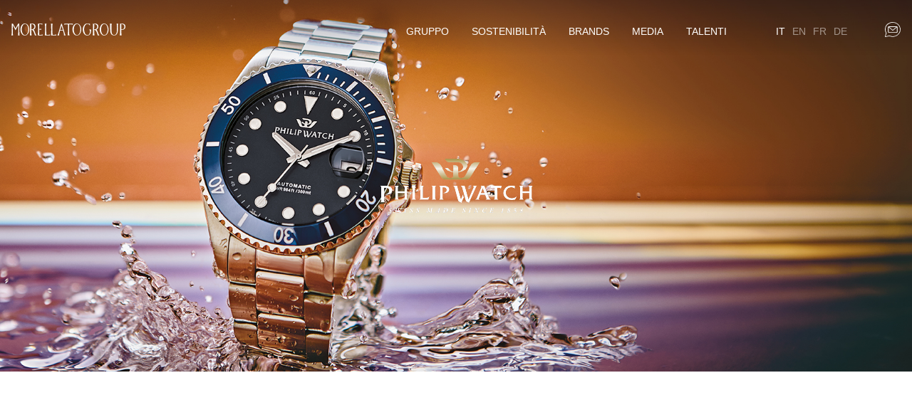

--- FILE ---
content_type: text/html; charset=UTF-8
request_url: https://morellatogroup.com/philip-watch
body_size: 138699
content:
<!DOCTYPE html>
<html>
<head>
    <title>Morellato Group - Philip Watch</title>
<meta charset="utf-8">
<meta name="viewport" content="width=device-width, initial-scale=1, shrink-to-fit=no">
<meta name="csrf-token" content="XT4vc0S3zaZ7NHtVHZWme0OhTrxz0ugbABYpqtq3">
<meta name="description" content="Nato nel 1858, Philip Watch è il più antico marchio italiano di orologi Swiss Made. Connubio perfett...">
<meta name="keywords" content="">
<meta property="og:type" content="website">
<meta property="og:title" content="Philip Watch">
<meta property="og:description" content="Nato nel 1858, Philip Watch è il più antico marchio italiano di orologi Swiss Made. Connubio perfett...">
<meta name="twitter:title" content="Philip Watch">
<meta name="twitter:description" content="Nato nel 1858, Philip Watch è il più antico marchio italiano di orologi Swiss Made. Connubio perfett...">
<link rel="icon" type="image/x-icon" href="https://morellatogroup.com/favicon.ico">
<!-- Google Tag Manager -->
<script>(function(w,d,s,l,i){w[l]=w[l]||[];w[l].push({'gtm.start':
new Date().getTime(),event:'gtm.js'});var f=d.getElementsByTagName(s)[0],
j=d.createElement(s),dl=l!='dataLayer'?'&l='+l:'';j.async=true;j.src=
'https://www.googletagmanager.com/gtm.js?id='+i+dl;f.parentNode.insertBefore(j,f);
})(window,document,'script','dataLayer','GTM-M848877');</script>
<!-- End Google Tag Manager -->
<script>
window.ew_translations = {"Credenziali errate":"Credenziali errate","refreshSessionUser Utente non trovato":"refreshSessionUser Utente non trovato","Il nostro staff sta ancora valutando il tuo stato":"Il nostro staff sta ancora valutando il tuo stato","System error":"System error","Errore di sistema la preghiamo di riprovare pi\u00f9 tardi":"Errore di sistema la preghiamo di riprovare pi\u00f9 tardi","Dati salvati correttamente":"Dati salvati correttamente","Dati modificati correttamente":"Dati modificati correttamente","Elem not found":"Elem not found","Dati eliminati correttamente":"Dati eliminati correttamente","File non trovato":"File non trovato","file non eliminato":"File non eliminato","File eliminato correttamente":"File eliminato correttamente","Dati duplicati correttamente":"Dati duplicati correttamente","Key empty":"Key empty","Errore compilazione campi":"Errore compilazione campi","Password errata":"Password errata","Elemento non trovato":"Elemento non trovato","Login effettuato con successo":"Login effettuato con successo","Errore durante la registrazione la preghiamo di riprovare o contattare l'assistenza":"Errore durante la registrazione la preghiamo di riprovare o contattare l'assistenza","Errore durante la richiesta di reset password la preghiamo di riprovare o contattare l'assistenza":"Errore durante la richiesta di reset password la preghiamo di riprovare o contattare l'assistenza","Richiesta inviata con successo, controlla la tua casella di posta elettronica":"Richiesta inviata con successo, controlla la tua casella di posta elettronica","Token errato o scaduto":"Token errato o scaduto","Password modificata con successo, effettua il login con le nuove credenziali":"Password modificata con successo, effettua il login con le nuove credenziali","Non risulta un'account assocciato a quest'email":"Non risulta un'account assocciato a quest'email","Errore di sistema reCaptcha code":"Errore di sistema reCaptcha code","Non hai cliccato il reCaptcha":"Non hai cliccato il reCaptcha","Il tuo account \u00e8 stato disabilitato contatta l'assistenza":"Il tuo account \u00e8 stato disabilitato contatta l'assistenza","Stai per eliminare questo elemento":"Stai per eliminare questo elemento","Vuoi continuare?":"Vuoi continuare?","Nessun elemento selezionato":"Nessun elemento selezionato","Stai per eliminare gli elementi selezionati":"Stai per eliminare gli elementi selezionati","Errore di sistema":"Errore di sistema","Ok":"Ok","Annulla":"Annulla","Cerca":"Cerca","Nessun elemento trovato":"Nessun elemento trovato","Nessun dato disponibile nella tabella":"Nessun dato disponibile nella tabella","Visualizza _MENU_ righe":"Visualizza _MENU_ righe","Stai per duplicare questo elemento":"Stai per duplicare questo elemento","Stai per eliminare questi elementi":"Stai per eliminare questi elementi","Check the captcha before send the form":"Controlla il recaptcha prima di inviare il modulo","Elimina voce menu":"Elimina voce menu","Sei sicuro di eliminare questa voce di menu?":"Sei sicuro di eliminare questa voce di menu?","Risultati da _START_ a _END_ di _TOTAL_ elementi":"Risultati da _START_ a _END_ di _TOTAL_ elementi","Risultati da 0 a 0 di 0 elementi":"Risultati da 0 a 0 di 0 elementi","Inizio":"Inizio","Precedente":"Precedente","Successivo":"Successivo","Fine":"Fine","ascender":"ascender","decender":"decender","Stai per eliminare questo file":"Stai per eliminare questo file","confermi l'eliminazione?":"confermi l'eliminazione?","Lingua":"Lingua","Titolo":"Titolo","Descrizione":"Descrizione","File":"File","Upload image":"Upload image","Upload file":"Upload file","Remove":"Remove","Seleziona...":"Seleziona...","Profilo":"Profilo","Logout":"Logout","salva":"Salva","Token errato o scaduto la preghiamo di ripetere la procedura o contattare l'assistenza":"Token errato o scaduto la preghiamo di ripetere la procedura o contattare l'assistenza","Conferma Password":"Conferma Password","Reset Password":"Reset Password","Hai dimenticato la password?":"Hai dimenticato la password?","Inserisci":"Inserisci","Elimina":"Elimina","Azioni":"Azioni","Visualizza":"Visualizza","Modifica":"Modifica","Duplica":"Duplica","Indietro":"Indietro","Carica immagini":"Carica immagini","Trascina qui i file o clicca per caricarli":"Trascina qui i file o clicca per caricarli","Seleziona Multipla":"Seleziona Multipla","Salva":"Salva","Slider Brands":"Slider Brands","Aggiungi":"Aggiungi","Rassegna stampa":"Rassegna stampa","Globali":"Globali","Social":"Social","Script":"Script","Timeline":"Timeline","Dipartimento":"Dipartimento","Regione":"Regione","Error Recaptcha":"Error Recaptcha","Grazie per la tua candidatura, qualora il tuo profilo venisse considerato in linea con la nostra esigenza non tarderemo a contattarti. Stay connect and follow ":"Grazie per la tua candidatura, qualora il tuo profilo venisse considerato in linea con la nostra esigenza non tarderemo a contattarti. Stay connect and follow ","Nome":"Nome","Cognome":"Cognome","Indirizzo Mail":"Indirizzo Mail","Telefono":"Telefono","Domicilio":"Domicilio","Seleziona Nazione":"Seleziona Nazione","Italia":"Italia","Francia":"Francia","Germania":"Germania","Austria":"Austria","Altro":"Altro","Specifica la nazione nel campo messaggio":"Specifica la nazione nel campo messaggio","Seleziona Regione":"Seleziona Regione","Seleziona Provincia":"Seleziona Provincia","Seleziona Comune":"Seleziona Comune","Data di nascita":"Data di nascita","Sono appartenente alle categorie protette in virt\u00f9 dell'articolo 1 L. 68\/99":"Sono appartenente alle categorie protette in virt\u00f9 dell'articolo 1 L. 68\/99","Per quale settore ti candidi?":"Per quale settore ti candidi?","Sei disponibile a un lavoro":"Sei disponibile a un lavoro","Full-time":"Full-time","Part-time":"Part-time","Full-time \/ Part-time":"Full-time \/ Part-time","Sei disponibile a lavorare anche nei weekend?":"Sei disponibile a lavorare anche nei weekend?","Hai mai lavorato all'interno di un punto vendita?":"Hai mai lavorato all'interno di un punto vendita?","S\u00ec":"S\u00ec","No":"No","Curriculum":"Curriculum","Campo libero":"Messaggio","Privacy":"Privacy","Corporate":"Corporate","Store":"Store","Oppure":"Oppure","Candidatura spontanea":"Candidatura spontanea","Oggi":"Oggi","Lorem ipsum?":"Lorem ipsum?","Country":"Country","Azzera filtri":"Azzera filtri","Headquarter":"Headquarter","Filiali":"Filiali","Phone":"Phone","Fax":"Fax","Carica curriculum":"Carica curriculum","Nessun file scelto":"Nessun file scelto","Dichiaro di aver preso visione dell informativa sopra esposta e presto il consenso al trattamento dei miei dati personali per le finalita indicate, limitamente comunque al rispetto di ogni altra condizione imposta di legge":"Dichiaro di aver preso visione dell informativa sopra esposta e presto il consenso al trattamento dei miei dati personali per le finalita indicate, limitamente comunque al rispetto di ogni altra condizione imposta di legge.","Ho letto <a href=':link' class='primary' target='_blank'>l'informativa qui riportata<\/a> sul trattamento dei miei dati personali e:":"Ho letto <a href=':link' class='primary' target='_blank'>l'informativa qui riportata<\/a> sul trattamento dei miei dati personali e:","Acconsento":"Acconsento","Non Acconsento":"Non Acconsento","all'uso dei miei dati personali particolari ex art. 9 GDPR (es. stato di salute; idoneit\u00e0 alla mansione; appartenenza a categorie protette; adesione sindacato; e cos\u00ec via) per partecipare alla selezione del personale.":"all'uso dei miei dati personali particolari ex art. 9 GDPR (es. stato di salute; idoneit\u00e0 alla mansione; appartenenza a categorie protette; adesione sindacato; e cos\u00ec via) per partecipare alla selezione del personale.","Invia candidatura":"Invia candidatura","Non sono presenti candidature per questa categoria":"Non sono presenti candidature per questa categoria","Error":"Error","Not Found":"Not Found","torna alla homepage":"torna alla homepage","correlati":"Correlati","Ambito":"Ambito","Nazione":"Nazione"};
window.ew_lang = 'it';
</script>

            <script>
            window.__ = function (key, replace = {}) {
                ew_translations = (typeof ew_translations !== 'undefined' && ew_translations !== null) ? ew_translations : {};
                var translation = key.split('.').reduce((t, i) => t[i] || null, ew_translations);

                for (var placeholder in replace) {
                    var replace_placeholder=':'+placeholder;
                    translation = translation.replace(replace_placeholder, replace[placeholder]);
                }
                if (!translation) {
                    translation = key;
                }
                return translation;
            }
            </script>
        
<script src="https://ajax.googleapis.com/ajax/libs/jquery/3.5.1/jquery.min.js"></script>
<script src="https://cdn.jsdelivr.net/npm/slick-carousel@1.8.1/slick/slick.min.js"></script>
<link media="all" type="text/css" rel="stylesheet" href="https://cdn.jsdelivr.net/npm/slick-carousel@1.8.1/slick/slick.css">
<script src="https://cdn.jsdelivr.net/gh/fancyapps/fancybox@3.5.7/dist/jquery.fancybox.min.js"></script>
<link media="all" type="text/css" rel="stylesheet" href="https://cdn.jsdelivr.net/gh/fancyapps/fancybox@3.5.7/dist/jquery.fancybox.min.css">
<script src="https://cdnjs.cloudflare.com/ajax/libs/gsap/3.9.1/gsap.min.js"></script>
<script src="https://cdnjs.cloudflare.com/ajax/libs/gsap/3.9.1/ScrollTrigger.min.js"></script>
<script src="https://unpkg.com/aos@2.3.1/dist/aos.js"></script>
<link media="all" type="text/css" rel="stylesheet" href="https://unpkg.com/aos@2.3.1/dist/aos.css">
<script src="/assets/js/main.js"></script>
<link media="all" type="text/css" rel="stylesheet" href="/assets/css/style.css">
<script src="https://cdnjs.cloudflare.com/ajax/libs/magnific-popup.js/1.1.0/jquery.magnific-popup.min.js"></script>
<link media="all" type="text/css" rel="stylesheet" href="https://cdnjs.cloudflare.com/ajax/libs/magnific-popup.js/1.1.0/magnific-popup.min.css">    
    <script type="text/javascript">
var _iub = _iub || [];
_iub.csConfiguration = {"askConsentAtCookiePolicyUpdate":true,"ccpaAcknowledgeOnDisplay":true,"ccpaApplies":true,"consentOnContinuedBrowsing":false,"enableCcpa":true,"invalidateConsentWithoutLog":true,"perPurposeConsent":true,"siteId":2683949,"whitelabel":false,"cookiePolicyId":47179037,"lang":"it", "banner":{ "acceptButtonCaptionColor":"#FFFFFF","acceptButtonColor":"#162843","acceptButtonDisplay":true,"backgroundColor":"#FFFFFF","brandBackgroundColor":"#FFFFFF","brandTextColor":"#000000","closeButtonDisplay":false,"customizeButtonCaptionColor":"#4D4D4D","customizeButtonColor":"#DADADA","customizeButtonDisplay":true,"explicitWithdrawal":true,"fontSize":"12px","listPurposes":true,"logo":"[data-uri]","position":"float-bottom-left","rejectButtonCaptionColor":"#FFFFFF","rejectButtonColor":"#162843","rejectButtonDisplay":true,"textColor":"#000000" },
"callback": {
    onPreferenceExpressedOrNotNeeded: function(preference) {
        dataLayer.push({
            iubenda_ccpa_opted_out: _iub.cs.api.isCcpaOptedOut()
        });
        if (!preference) {
            dataLayer.push({
                event: "iubenda_preference_not_needed"
            });
        } else {
            if (preference.consent === true) {
                dataLayer.push({
                    event: "iubenda_consent_given"
                });
            } else if (preference.consent === false) {
                dataLayer.push({
                    event: "iubenda_consent_rejected"
                });
            } else if (preference.purposes) {
                for (var purposeId in preference.purposes) {
                    if (preference.purposes[purposeId]) {
                        dataLayer.push({
                            event: "iubenda_consent_given_purpose_" + purposeId
                        });
                    }
                }
            }
        }
    }
}
};
</script>
<script type="text/javascript" src="//cdn.iubenda.com/cs/ccpa/stub.js"></script>
<script type="text/javascript" src="//cdn.iubenda.com/cs/iubenda_cs.js" charset="UTF-8" async></script></head>
<body class="">
    <div class="navbar overlay-bg">
    <div class="container">
        <div class="flex align-items-center justify-content-between">
            <div class="navbar-brand-menu flex align-items-center">
                <a class="navbar-brand" href="/">
                    <svg class="logo-morellato" id="Livello_1" data-name="Livello 1" xmlns="http://www.w3.org/2000/svg" viewBox="0 0 1851.4 191.32"><defs><style>path{fill:#162843}</style></defs><path class="cls-1" d="M14,158c.18-15.43,0-30.87.6-46.28,1.23-32.52.77-65.05.59-97.57,0-8.58-.3-7.91,8-8.77S35.37,7.7,39.08,14.8C49.77,35.28,61.36,55.28,72.65,75.44c.84,1.5,1.18,3.44,3.19,4.28,2.59-1.29,3.26-4.1,4.54-6.33Q98.28,42.16,116,10.81c2.46-4.34,15.23-7.64,19.45-4.94,2.17,1.38,1.2,3.67,1.2,5.54.07,22.43-.06,44.87.08,67.31.2,33.84-.1,67.7,3.56,101.42a5.2,5.2,0,0,1,0,.68c-.14,4.06,4,9.16.81,11.62-2.71,2.09-8.19.66-12.44.65-4,0-9.05,1.38-11.67-1.24s.77-7,1.18-10.64c4.2-36.89,2.75-73.91,2.81-110.9,0-12.76,0-25.53-.82-38.68C104.16,57.25,91,84.38,76,111.84L33,31.24c-3.18,1-2.14,2.9-2.14,4.24,0,31.4-.49,62.8.13,94.18.4,19.84-.39,39.87,4.56,59.41.7,2.76-.09,4.17-3.29,4.09-6.74-.16-13.48,0-20.21-.07-1.59,0-3.52-.05-2.65-2.51,3.5-9.84,2.12-20.4,4.58-30.39a3.88,3.88,0,0,1,.81,3.83C14.35,162.73,15.8,160.22,14,158Z" transform="translate(-9.13 -3.94)"/><path class="cls-1" d="M1615.49,130c-2.55-5.3-1.57-11-1.73-16.53-.55-18.33-.94-36.68-.86-55,.08-17.26-.94-34.38-4.1-51.35,7.45-1.52,15-.26,22.45-.67,2.42-.14,4.88.41,7.25-.46-1.08,10.45-3,20.89-3.07,31.34-.2,35.15-2.74,70.37,1.81,105.43a73.58,73.58,0,0,0,6.94,23,36.67,36.67,0,0,0,61.12,7.68C1716,161,1720,145.94,1721.87,130.16c2.29-19,.56-38.08,1.1-57.12.06-2.23.27-4.46.41-6.68,2.09-8.25-.2-16.72,1-25-1,7.55,1,15.29-1.17,22.76-1.65-8.14-.39-16.41-1-24.61C1721.48,29.26,1721,19,1718.45,9c-.29-1.15-.91-2.68,1-3.25,7.61,1.71,15.43-.58,23,1.27-6.14,34.92-3.37,70.19-4,105.32-.32,17.18-2.76,34-10.81,49.46-11.85,22.79-31,32.84-56.33,31.22-23.06-1.48-38.82-13.84-48.42-34.32-3.89-8.3-6.8-17-7.39-26.35,1.36-1.62.79-3.36.48-5.08-.32-.9-1.11.26-.24.08.44-.09.59.42.52,1A2.07,2.07,0,0,1,1615.49,130Z" transform="translate(-9.13 -3.94)"/><path class="cls-1" d="M1288.62,99.55c5.15,0,11.34-1.79,15.19.45,5,2.92-.33,8.7-.48,13.29a164.34,164.34,0,0,1-6.09,39.72c-11.24,39.47-57.54,55-90.66,30.46-18.79-13.93-29.43-33.08-34.36-55.37-7.37-33.32-3.79-65.26,15.9-93.95,13.93-20.3,32.75-32.38,58.61-29.71A79.62,79.62,0,0,1,1259.18,7c7.07,1.89,14.1,2.72,21.18.25,3.65-1.28,5.46-.61,5.3,3.75-.23,6.27,0,12.56-.09,18.84,0,1.42.91,3.38-1.11,4.14s-2.69-1.05-3.7-2.19c-2.52-2.86-4.87-5.89-7.6-8.54-18.35-17.77-43.16-16.81-59.89,2.46-12.62,14.52-18.84,32-21.57,50.68-4,27.11-1.86,53.66,10.14,78.78,4.79,10,11.07,19,20.34,25.51,17.54,12.4,40.19,8.47,51.8-9.62,9.49-14.8,13-31.37,11.65-48.83-.59-7.79-4.63-13.93-11.24-18.27-1.08-.71-2.74-1.32-2.45-2.85.42-2.18,2.47-1.44,3.9-1.47,4.26-.09,8.52,0,12.78,0Z" transform="translate(-9.13 -3.94)"/><path class="cls-1" d="M459.86,141.14c0,12.34,0,24.69,0,37,0,2.37-.64,5.29,3.3,5.2,14.53-.34,29.19,1.21,43.49-2.72a8.53,8.53,0,0,1,1.92-.61c3.12,0,6.05-4.78,8.24-2.34,1.7,1.9.4,6.39.69,9.7s-.82,4.67-4.46,4.65c-22.9-.14-45.82-.22-68.72,0-5.81.07-4.6-3.41-4.35-6.6A1126.87,1126.87,0,0,0,442.4,61.12c-.57-16.78-1.72-33.55-3-50.3-.27-3.61.77-4.2,3.84-4.19q32.34.11,64.68,0c2.56,0,4.32.23,4.11,3.57a69.07,69.07,0,0,0,.47,8.72c.15,2.44-.81,3.49-3.17,2.26-14-7.32-29.23-5.55-44.17-6-4.1-.12-5.42,1.19-5.39,5.33q.25,33.35,0,66.68c0,3.81,1.31,4.74,4.66,4.37,7.8-.87,15.73-1.46,22.78-5.24,4.06-2.17,4.49-.79,4.28,2.94a99.09,99.09,0,0,0,.11,12.78c.33,4.52-1.09,4.37-4.52,2.58-7.09-3.7-14.93-4.53-22.81-5.06-3.43-.22-4.6.79-4.51,4.53.29,12.34.11,24.69.11,37Z" transform="translate(-9.13 -3.94)"/><path class="cls-1" d="M923,190.3c4.75-17.51,4.43-35.52,4.78-53.39.72-36.35.9-72.7.08-109-.24-10.39-.35-10.68-10.88-10.3-12.29.44-24.7-.85-36.84,2.38A39.08,39.08,0,0,0,867.82,25c-1.42-5.91-.6-11.18-.47-16.34.07-3.14,3.06-1.91,4.79-1.93,12.13-.11,24.26-.06,36.39-.06,30.78,0,61.55.1,92.33-.1,5,0,7.82.84,6.86,6.52-.59,3.52,2.1,8.27-.46,10.33-2.74,2.21-6.23-1.94-9.59-2.83C982,16.43,966,18,950.11,17.5c-4.23-.14-3.76,3.22-3.85,5.69-.35,10.09-.63,20.18-.66,30.27-.07,36.81-.34,73.62,1.51,110.39A96.13,96.13,0,0,0,951,187c.42,1.39,2.39,3.06.1,4.62-6.71-1.49-13.52-.28-20.26-.7C928.2,190.75,925.53,191.56,923,190.3Z" transform="translate(-9.13 -3.94)"/><path class="cls-1" d="M594.29,192c-11.68,0-23.37-.24-35,.1-5.6.17-7.31-.31-6.29-7.1,3.67-24.44,3.09-49.19,3-73.83-.12-26.68-.92-53.36-1.75-80a107,107,0,0,0-2.72-19.21c-.82-3.78-.62-5.44,3.73-5.3,6.51.21,13,.06,19.54,0,2.42,0,4.27-.24,3.29,3.58-4.34,16.88-4,34.23-4.2,51.44-.39,30.51-.28,61,1.4,91.51.47,8.49,1.62,16.94,2.51,25.41.24,2.3.65,4.55,3.83,4.42,14.53-.58,29.2,1.58,43.58-2.17a19.88,19.88,0,0,1,3.87-1.05c3-.11,6-5,8.17-1.9,2.34,3.36.36,8.29-.08,12.47-.29,2.79-3.3,1.53-5.08,1.55C619.45,192,606.87,192,594.29,192Z" transform="translate(-9.13 -3.94)"/><path class="cls-1" d="M673.52,119.87c1,16.29,2.16,32.58,3.09,48.88.82,14.27.73,14.34,14.93,14.26,14.52-.08,29.25,1.39,42.89-5.6.69-.35,2.29-.39,2.45-.07,2,4,.84,8.29.77,12.44,0,3-2.91,2.17-4.74,2.17-25.38.05-50.76,0-76.13.1-3.79,0-5.22-.63-4.23-4.89,2.78-12.08,3-24.49,3-36.77.07-38.8,1-77.63-1.11-116.41a164.29,164.29,0,0,0-3-21.94c-.74-3.88-.82-5.78,4-5.46,6.27.39,12.57.14,18.86.07,2.29,0,4.21.09,3.42,3.19-3.07,12-2.32,24.44-4.26,36.57-2.2,1-1.45,3.08-1.45,4.72,0,22.83,0,45.65-.06,68.48C672,123.75,673.11,119.28,673.52,119.87Z" transform="translate(-9.13 -3.94)"/><path class="cls-2" d="M673.52,119.87c-.63,2.92.61,6.12-2.07,8.86v-86c2.33.58,1.71,2.41,2,3.71Q673.52,83.13,673.52,119.87Z" transform="translate(-9.13 -3.94)"/><path class="cls-3" d="M314.56,73.42c.57-.53,1.46-.52,1.46.17.07,16.84.05,33.68-1.45,50.52V79.36C314.56,77.38,314.56,75.4,314.56,73.42Z" transform="translate(-9.13 -3.94)"/><path class="cls-4" d="M798.8,117.74c.14-2.31,1.56-2.92,3.62-2.91,14.45,0,28.9,0,43.36,1.3-12.59,0-25.17,0-37.76,0-2.61,0-5.37-.79-7.82.85Z" transform="translate(-9.13 -3.94)"/><path class="cls-5" d="M1638.5,5.92c-9.82,2.48-19.81.46-29.7,1.13.46-2.34,2.37-1.65,3.74-1.61C1621.19,5.68,1629.87,4.73,1638.5,5.92Z" transform="translate(-9.13 -3.94)"/><path class="cls-3" d="M1723.25,64.1V39.42l1.71,0c-1.11,8.94,1.78,18-1.58,26.9C1723.34,65.61,1723.29,64.86,1723.25,64.1Z" transform="translate(-9.13 -3.94)"/><path class="cls-6" d="M923,190.3c7.29,0,14.57-.06,21.85,0,2.11,0,4.47-.73,6.19,1.31-8.61,1.22-17.27.28-25.91.48C924,192.13,922.94,191.84,923,190.3Z" transform="translate(-9.13 -3.94)"/><path class="cls-7" d="M335,7.07c-7.58,2.29-15.19,1.88-22.82.24C319.77,5.86,327.38,6.34,335,7.07Z" transform="translate(-9.13 -3.94)"/><path class="cls-8" d="M1742.51,7.06c-7.66-.75-15.48,1.43-23-1.27C1727.17,5.93,1735,3.59,1742.51,7.06Z" transform="translate(-9.13 -3.94)"/><path class="cls-9" d="M14,158c2.6,2.26,1.29,5.07.62,7.81-.24-1.87-.47-3.73-.7-5.6C14,159.45,14,158.71,14,158Z" transform="translate(-9.13 -3.94)"/><path class="cls-10" d="M1615.49,130c.16-1,.31-2,.59-3.85,1.27,2.83,1.37,4.7-.56,6.28Z" transform="translate(-9.13 -3.94)"/><path class="cls-11" d="M17.25,86.13V15.25h.66V86.3Z" transform="translate(-9.13 -3.94)"/><path class="cls-12" d="M1426.58,176.7c-4.76-9.44-7.88-19.53-11.86-29.28-6.58-16.11-11-33.31-23.3-46.59-3.11-3.36.88-3.51,2.54-4.11,10.8-3.88,18.19-11.18,22.61-21.69,3.85-9.14,4.2-18.73,3.63-28.39-1.17-19.92-13.77-34.83-32.56-38.58-10.65-2.13-21.42-1.6-32.17-1a34.85,34.85,0,0,1-21.61-.14h0c-2.59,2.39-1.08,5.35-1,8.05.16,5.15.71,10.29.85,15.43q.72,26.91,1.26,53.8c.59,31,0,61.88-2.47,92.76-.39,4.93-4.72,11.3-1.15,14.23,3.12,2.57,9.88.8,15,.78,4,0,9.3,1.24,11.7-.8,2.92-2.48-.73-7.29-1.29-11.1-3.58-24.26-1.81-48.78-3.92-73.09-.28-3.3,1.56-3.56,4.15-3.54,8.5.06,15,3.95,20.38,10.19a109.39,109.39,0,0,1,15.65,25c7.23,15.48,11.86,31.89,17.08,48.09.69,2.15.52,5.24,4.12,5.23H1439C1433.72,186.26,1429.32,182.12,1426.58,176.7ZM1356.5,96.83c-3.47-.35-3.94-1.92-3.89-4.74.11-6.27,0-12.54,0-18.81h1.14c0-18.12.1-36.25-.08-54.38,0-4,.92-5.33,5.17-5.42,26.21-.57,47.14,20.23,44.82,44.9C1401.45,82.29,1380.49,99.26,1356.5,96.83Z" transform="translate(-9.13 -3.94)"/><path class="cls-12" d="M395.89,153.35c-2.9-7.53-5.54-15.16-8.63-22.61-4.38-10.54-8.33-21.4-16.74-29.68-2.25-2.21-1.59-3.09,1.14-4,18.43-6.12,26.12-20.25,27.49-38.38,1.68-22.12-5.65-49.17-40.63-51.78-7.79-.59-15.68.08-23.52.17-7.6,1.21-15.2.78-22.82.24-.35.74-1.07,1.53-1,2.23,1.62,14.62,1.93,29.28,2.26,44,.14,6.62-.7,13.36,1.11,19.91,1.71,1.11.87,2.84.88,4.26,0,2.22,0,4.44,0,6.66a27.67,27.67,0,0,0-.88-5,9.19,9.19,0,0,0-.46,2c-.53,35.82,1.44,71.77-5,107.32-.51,2.81,1.06,3.41,3.49,3.38,7.19-.07,14.37-.12,21.56,0,3,.06,4.11-1,3.42-3.94-5.79-24.68-3.65-49.92-5.22-74.89-.66-10.39,2.3-12.1,12.29-8.24a27,27,0,0,1,9.41,6.34c6.24,6.28,10.91,13.63,15,21.42,8.9,17,14,35.36,19.94,53.46.75,2.3.42,5.79,4.36,5.8,7.73,0,15.46,0,25.33,0C405.07,181,401.09,166.85,395.89,153.35ZM315.47,93.91c0,3.21,0,6.43,0,9.64,0-1.24,0-2.48-.08-3.72C315.32,97.86,315.39,95.88,315.47,93.91Zm32.32,2c-19.25,1.74-16,3.09-15.6-15.27.17-8.52,0-17,0-25.57h.55c0-12.1.17-24.21-.09-36.31-.09-4.24,1.44-5.19,5.43-5.28,23.52-.5,41.94,15.14,45,38.51C385.58,71.06,367.09,94.19,347.79,95.93Z" transform="translate(-9.13 -3.94)"/><path class="cls-1" d="M1120.17,28.92c-26.93-33.59-70.27-33.22-96.65.84-15.74,20.31-22.09,43.68-22.54,68.86.31,26.44,6.85,50.66,23.61,71.47,26.16,32.52,68.61,32.58,95,.22C1151.08,131.6,1151.35,67.81,1120.17,28.92ZM1107.7,168.83c-8.94,12-20.32,20.41-36.49,18.57-12.73-1.44-21.69-9.05-29-18.85-12.15-16.32-17.54-35.17-19.31-55.07-2.2-24.7.5-48.74,11.73-71.31a79.11,79.11,0,0,1,10.72-16.23c17.14-20.07,42-20.18,59.26-.21,13.21,15.31,19,33.72,22,53.28a112.64,112.64,0,0,1,1.07,20.11C1127.77,124.28,1123,148.19,1107.7,168.83Z" transform="translate(-9.13 -3.94)"/><path class="cls-1" d="M275.28,29.34c-24.92-31.67-63.32-34-91.75-5.53-37.56,37.56-36.65,116.27,1.82,152.8,10.35,9.82,22.27,16.63,36.84,17.68,23.56,1.7,41-9.25,54.62-27.27,15-19.88,21-42.8,21.29-71.7C297.7,73.86,291.51,50,275.28,29.34ZM261,170.78c-6.75,8.78-15.36,15.12-26.71,16.6-13.75,1.8-24.47-4.2-33.29-14-13.4-14.87-19.39-33.08-22.37-52.42-1.12-7.27-1.32-14.69-1.69-19.15.51-28,5.11-52,20.63-72.59,9.23-12.23,21-20.35,37.37-18,10,1.42,17.93,6.92,24.35,14.41,15.07,17.57,21.22,38.69,22.89,61.19C284.38,117.05,280.08,145.89,261,170.78Z" transform="translate(-9.13 -3.94)"/><path class="cls-12" d="M1561.45,26.62c-25.43-29.76-65.12-30.23-91-1.3-34.62,38.63-34.92,108.11-.64,147.06,26.22,29.79,66.17,29.51,91.89-.77,17.82-21,24.52-45.86,24.91-72.52C1586,72,1579.15,47.34,1561.45,26.62Zm-1.25,126.63c-3.93,8.89-9.13,17-16.39,23.58-16.31,14.78-36,14.69-51.7-.71-15.26-14.93-21.6-34.17-25-54.63a143.34,143.34,0,0,1-1.57-22.11c.33-26.3,5.26-51.23,22.23-72.4,16.53-20.61,40.56-21.79,58.64-2.64,14.07,14.9,20.23,33.52,23.15,53.34C1573.4,103.71,1570.93,129,1560.2,153.25Z" transform="translate(-9.13 -3.94)"/><path class="cls-13" d="M1446.17,110.67V88.27h.52v22.4Z" transform="translate(-9.13 -3.94)"/><path class="cls-1" d="M1821.49,7.26c-8-.71-16.13-.11-24.2-.11V6.67c-7,0-13.91.09-20.87,0-3.23-.06-4.64,1-3.86,4.37a21.45,21.45,0,0,1,.57,4c1.47,31.57,2.47,63.16,1.93,94.75-.45,26.38.57,52.88-5.06,78.93-.7,3.26,1,3.33,3.2,3.33,7.4,0,14.81-.1,22.21,0,3.35.07,3.69-1.55,3.1-4.21-5.57-25.42-4.11-51.24-4.53-77-.07-4.51,1.31-5.75,5.69-5.67,11.8.22,23-2.83,34.08-6.68,10.79-3.78,18.2-11,22.49-21.66a59.17,59.17,0,0,0,4.23-19.57C1861.39,35.49,1853.3,10.08,1821.49,7.26ZM1826.9,91c-9,7-19.38,7.38-30,7.2-3.6-.06-2.88-2.73-2.88-4.84,0-12.54,0-25.09,0-37.64,0-12.32.1-24.65-.07-37,0-3.48.48-5.13,4.63-5.3,20.4-.81,36.62,9.78,43.71,29C1848.33,58.85,1841.71,79.43,1826.9,91Z" transform="translate(-9.13 -3.94)"/><path class="cls-12" d="M886.82,186.7C881,176.79,877.35,165.93,874,155Q851.65,83.54,829.5,12c-1.11-3.57-2.27-5.61-6.71-5.54-4.14.08-5.27,1.91-6.27,5.28-3.23,10.94-6.47,21.9-10.17,32.7C790,92,779.89,141.67,758.62,187.61c-1.36,2.92-.49,4.54,3.17,4.43,6.51-.2,13-.25,19.53,0,4.4.19,4.9-1.78,3.87-5.29-2-6.86-1.4-13.72-.05-20.61,3.26-16.51,9-32.3,13.66-48.41,1.14-2.75,3.56-2.25,5.76-2.25q19.56,0,39.11,0c-13.88.06-27.76,0-41.65.07-1,0-1.69.39-1.82,1.46,13.68.1,27.38.46,41,.16,5-.11,7.17,1.6,8.44,6.25,3.29,12.08,7.2,24,10.43,36.09,2.49,9.31,4.26,18.85,1.09,28.39-1.6,4.83,1.59,4.05,4.2,4.07,6.06,0,12.13-.18,18.18.08C888.4,192.26,889.2,190.73,886.82,186.7ZM840.5,108c-11.68-.17-23.36-.1-35,0-2.66,0-4.48-.29-3.39-3.7q10.27-32.31,20.48-64.65c0-.13.39-.17,1.73-.72,4.51,14.72,9,29.23,13.4,43.74,2.1,6.86,4,13.76,6.27,20.57C845.11,106.68,844.41,108,840.5,108Z" transform="translate(-9.13 -3.94)"/><path class="cls-14" d="M484.21,185.87H461.86v-.67h22.56Z" transform="translate(-9.13 -3.94)"/><path class="cls-15" d="M462,12.73h18.48v.67H462.12Z" transform="translate(-9.13 -3.94)"/><path class="cls-16" d="M944.11,49.24v58.38h-.65V49Z" transform="translate(-9.13 -3.94)"/><path class="cls-17" d="M908,15.44H925.1V16H908C908,15.83,908,15.63,908,15.44Z" transform="translate(-9.13 -3.94)"/><path class="cls-18" d="M965.5,16.1H948.41v-.65h17.14Z" transform="translate(-9.13 -3.94)"/></svg>
                </a>
            </div>
            <div class="right-navbar flex align-items-center hidden-small-down">
                <div class="menu-container hidden-small-down mr-3">
                    <div class="menu">
                        <ul class="navbar-nav ml-auto">
            <li class="nav-item dropdown ">
            <a class="nav-link"  id="_toggle" role="button" data-toggle="dropdown" aria-haspopup="true"
               aria-expanded="false">
                GRUPPO
            </a>
                            <ul class="dropdown-menu" >
                                            <li>
                            <a class="nav-link" href="https://morellatogroup.com/storia" id="_toggle" role="button" data-toggle="dropdown" aria-haspopup="true"
                               aria-expanded="false">
                                Storia
                            </a>
                        </li>
                                            <li>
                            <a class="nav-link" href="https://morellatogroup.com/valori-e-missione" id="_toggle" role="button" data-toggle="dropdown" aria-haspopup="true"
                               aria-expanded="false">
                                Valori e Missione
                            </a>
                        </li>
                                            <li>
                            <a class="nav-link" href="https://morellatogroup.com/strategia" id="_toggle" role="button" data-toggle="dropdown" aria-haspopup="true"
                               aria-expanded="false">
                                Strategia
                            </a>
                        </li>
                                            <li>
                            <a class="nav-link" href="https://morellatogroup.com/organizzazione" id="_toggle" role="button" data-toggle="dropdown" aria-haspopup="true"
                               aria-expanded="false">
                                Organizzazione
                            </a>
                        </li>
                                            <li>
                            <a class="nav-link" href="https://morellatogroup.com/gioielleria-preziosa" id="_toggle" role="button" data-toggle="dropdown" aria-haspopup="true"
                               aria-expanded="false">
                                Gioielleria Preziosa
                            </a>
                        </li>
                                            <li>
                            <a class="nav-link" href="https://morellatogroup.com/governance-e-finance" id="_toggle" role="button" data-toggle="dropdown" aria-haspopup="true"
                               aria-expanded="false">
                                Governance e Finance
                            </a>
                        </li>
                                            <li>
                            <a class="nav-link" href="https://morellatogroup.com/group-management" id="_toggle" role="button" data-toggle="dropdown" aria-haspopup="true"
                               aria-expanded="false">
                                Group Management
                            </a>
                        </li>
                                    </ul>
                    </li>
            <li class="nav-item dropdown ">
            <a class="nav-link"  id="_toggle" role="button" data-toggle="dropdown" aria-haspopup="true"
               aria-expanded="false">
                Sostenibilità
            </a>
                            <ul class="dropdown-menu" >
                                            <li>
                            <a class="nav-link" href="https://morellatogroup.com/sostenibilita" id="_toggle" role="button" data-toggle="dropdown" aria-haspopup="true"
                               aria-expanded="false">
                                Sostenibilità
                            </a>
                        </li>
                                            <li>
                            <a class="nav-link" href="https://morellatogroup.com/responsabilita-sociale" id="_toggle" role="button" data-toggle="dropdown" aria-haspopup="true"
                               aria-expanded="false">
                                Responsabilità sociale
                            </a>
                        </li>
                                            <li>
                            <a class="nav-link" href="https://morellatogroup.com/codice-etico" id="_toggle" role="button" data-toggle="dropdown" aria-haspopup="true"
                               aria-expanded="false">
                                Codice Etico
                            </a>
                        </li>
                                    </ul>
                    </li>
            <li class="nav-item dropdown ">
            <a class="nav-link"  id="_toggle" role="button" data-toggle="dropdown" aria-haspopup="true"
               aria-expanded="false">
                Brands
            </a>
                            <ul class="dropdown-menu" >
                                            <li>
                            <a class="nav-link" href="https://morellatogroup.com/morellato" id="_toggle" role="button" data-toggle="dropdown" aria-haspopup="true"
                               aria-expanded="false">
                                Morellato
                            </a>
                        </li>
                                            <li>
                            <a class="nav-link" href="https://morellatogroup.com/sector-no-limits" id="_toggle" role="button" data-toggle="dropdown" aria-haspopup="true"
                               aria-expanded="false">
                                Sector No Limits
                            </a>
                        </li>
                                            <li>
                            <a class="nav-link" href="https://morellatogroup.com/philip-watch" id="_toggle" role="button" data-toggle="dropdown" aria-haspopup="true"
                               aria-expanded="false">
                                Philip Watch
                            </a>
                        </li>
                                            <li>
                            <a class="nav-link" href="https://morellatogroup.com/lucien-rochat" id="_toggle" role="button" data-toggle="dropdown" aria-haspopup="true"
                               aria-expanded="false">
                                Lucien Rochat
                            </a>
                        </li>
                                            <li>
                            <a class="nav-link" href="https://morellatogroup.com/live-diamond" id="_toggle" role="button" data-toggle="dropdown" aria-haspopup="true"
                               aria-expanded="false">
                                Live Diamond
                            </a>
                        </li>
                                            <li>
                            <a class="nav-link" href="https://morellatogroup.com/oui-me" id="_toggle" role="button" data-toggle="dropdown" aria-haspopup="true"
                               aria-expanded="false">
                                Oui&Me
                            </a>
                        </li>
                                            <li>
                            <a class="nav-link" href="https://morellatogroup.com/la-petite-story" id="_toggle" role="button" data-toggle="dropdown" aria-haspopup="true"
                               aria-expanded="false">
                                La Petite Story
                            </a>
                        </li>
                                            <li>
                            <a class="nav-link" href="https://morellatogroup.com/chronostar" id="_toggle" role="button" data-toggle="dropdown" aria-haspopup="true"
                               aria-expanded="false">
                                Chronostar
                            </a>
                        </li>
                                            <li>
                            <a class="nav-link" href="https://morellatogroup.com/bg" id="_toggle" role="button" data-toggle="dropdown" aria-haspopup="true"
                               aria-expanded="false">
                                B&G
                            </a>
                        </li>
                                            <li>
                            <a class="nav-link" href="https://morellatogroup.com/kikou" id="_toggle" role="button" data-toggle="dropdown" aria-haspopup="true"
                               aria-expanded="false">
                                Kikou
                            </a>
                        </li>
                                            <li>
                            <a class="nav-link" href="https://morellatogroup.com/bluespirit" id="_toggle" role="button" data-toggle="dropdown" aria-haspopup="true"
                               aria-expanded="false">
                                Bluespirit
                            </a>
                        </li>
                                            <li>
                            <a class="nav-link" href="https://morellatogroup.com/damante" id="_toggle" role="button" data-toggle="dropdown" aria-haspopup="true"
                               aria-expanded="false">
                                D'Amante
                            </a>
                        </li>
                                            <li>
                            <a class="nav-link" href="https://morellatogroup.com/cleor" id="_toggle" role="button" data-toggle="dropdown" aria-haspopup="true"
                               aria-expanded="false">
                                Cleor
                            </a>
                        </li>
                                            <li>
                            <a class="nav-link" href="https://morellatogroup.com/noelie" id="_toggle" role="button" data-toggle="dropdown" aria-haspopup="true"
                               aria-expanded="false">
                                Noélie
                            </a>
                        </li>
                                            <li>
                            <a class="nav-link" href="https://morellatogroup.com/christ" id="_toggle" role="button" data-toggle="dropdown" aria-haspopup="true"
                               aria-expanded="false">
                                CHRIST
                            </a>
                        </li>
                                            <li>
                            <a class="nav-link" href="https://morellatogroup.com/karl-lagerfeld" id="_toggle" role="button" data-toggle="dropdown" aria-haspopup="true"
                               aria-expanded="false">
                                KARL LAGERFELD
                            </a>
                        </li>
                                            <li>
                            <a class="nav-link" href="https://morellatogroup.com/maserati" id="_toggle" role="button" data-toggle="dropdown" aria-haspopup="true"
                               aria-expanded="false">
                                Maserati
                            </a>
                        </li>
                                            <li>
                            <a class="nav-link" href="https://morellatogroup.com/chiara-ferragni" id="_toggle" role="button" data-toggle="dropdown" aria-haspopup="true"
                               aria-expanded="false">
                                Chiara Ferragni
                            </a>
                        </li>
                                            <li>
                            <a class="nav-link" href="https://morellatogroup.com/trussardi" id="_toggle" role="button" data-toggle="dropdown" aria-haspopup="true"
                               aria-expanded="false">
                                Trussardi
                            </a>
                        </li>
                                            <li>
                            <a class="nav-link" href="https://morellatogroup.com/esprit" id="_toggle" role="button" data-toggle="dropdown" aria-haspopup="true"
                               aria-expanded="false">
                                Esprit
                            </a>
                        </li>
                                            <li>
                            <a class="nav-link" href="https://morellatogroup.com/jette" id="_toggle" role="button" data-toggle="dropdown" aria-haspopup="true"
                               aria-expanded="false">
                                Jette
                            </a>
                        </li>
                                            <li>
                            <a class="nav-link" href="https://morellatogroup.com/guido-maria-kretschmer" id="_toggle" role="button" data-toggle="dropdown" aria-haspopup="true"
                               aria-expanded="false">
                                Guido Maria Kretschmer
                            </a>
                        </li>
                                            <li>
                            <a class="nav-link" href="https://morellatogroup.com/morellato-straps" id="_toggle" role="button" data-toggle="dropdown" aria-haspopup="true"
                               aria-expanded="false">
                                Morellato Straps
                            </a>
                        </li>
                                            <li>
                            <a class="nav-link" href="https://morellatogroup.com/arca" id="_toggle" role="button" data-toggle="dropdown" aria-haspopup="true"
                               aria-expanded="false">
                                Arca
                            </a>
                        </li>
                                    </ul>
                    </li>
            <li class="nav-item dropdown ">
            <a class="nav-link"  id="_toggle" role="button" data-toggle="dropdown" aria-haspopup="true"
               aria-expanded="false">
                Media
            </a>
                            <ul class="dropdown-menu" >
                                            <li>
                            <a class="nav-link" href="https://morellatogroup.com/news" id="_toggle" role="button" data-toggle="dropdown" aria-haspopup="true"
                               aria-expanded="false">
                                News
                            </a>
                        </li>
                                            <li>
                            <a class="nav-link" href="https://morellatogroup.com/rassegna-stampa" id="_toggle" role="button" data-toggle="dropdown" aria-haspopup="true"
                               aria-expanded="false">
                                Rassegna stampa
                            </a>
                        </li>
                                    </ul>
                    </li>
            <li class="nav-item dropdown  nav-link--not-arrow ">
            <a class="nav-link" href="https://morellatogroup.com/talenti" id="_toggle" role="button" data-toggle="dropdown" aria-haspopup="true"
               aria-expanded="false">
                Talenti
            </a>
                    </li>
    </ul>
                    </div>
                </div>
                <ul class="flex switch-lang">
            <li class="active">
            <a href="https://morellatogroup.com/philip-watch">
                it
            </a>
        </li>
                    <li class="">
                <a href="https://morellatogroup.com/en/philip-watch">
                    en
                </a>
            </li>
                    <li class="">
                <a href="https://morellatogroup.com/fr/philip-watch">
                    fr
                </a>
            </li>
                    <li class="">
                <a href="https://morellatogroup.com/de/philip-watch">
                    de
                </a>
            </li>
            </ul>
                <div class="ml-3 block icon-contact" data-menu-contact>
                    <svg id="Raggruppa_14" data-name="Raggruppa 14" width="21.535" height="21.792" viewBox="0 0 21.535 21.792">
    <defs>
        <clipPath id="clip-path">
            <rect id="Rettangolo_13" data-name="Rettangolo 13" width="21.535" height="21.792" fill="#162843"/>
        </clipPath>
    </defs>
    <g id="Raggruppa_14-2" data-name="Raggruppa 14" clip-path="url(#clip-path)">
        <path id="Tracciato_19" data-name="Tracciato 19" d="M10.776,0a10.763,10.763,0,0,1,1.873,21.36A10.455,10.455,0,0,1,6.5,20.635a1.244,1.244,0,0,0-.884-.06c-1.452.4-2.909.786-4.365,1.173A.827.827,0,0,1,.166,20.662C.54,19.255.915,17.849,1.3,16.445a.934.934,0,0,0-.079-.731A10.105,10.105,0,0,1,.047,9.983,10.559,10.559,0,0,1,6.694.814,10.158,10.158,0,0,1,10.776,0M.954,20.951c.126-.03.207-.048.287-.069,1.439-.384,2.88-.76,4.316-1.157a1.639,1.639,0,0,1,1.164.095,9.776,9.776,0,0,0,5.72.729A9.9,9.9,0,1,0,6.227,2,9.669,9.669,0,0,0,.856,10.764,9.259,9.259,0,0,0,1.99,15.38a1.509,1.509,0,0,1,.135,1.206c-.048.154-.085.312-.127.468l-1.043,3.9" transform="translate(0 -0.001)" fill="#162843"/>
        <path id="Tracciato_20" data-name="Tracciato 20" d="M88.1,122.493h5.142A1.3,1.3,0,0,1,94.67,123.9q0,3.211,0,6.421a1.306,1.306,0,0,1-1.4,1.413q-5.193.006-10.386,0a1.305,1.305,0,0,1-1.4-1.414q0-3.211,0-6.421a1.3,1.3,0,0,1,1.425-1.41H88.1m-5.755,1.3c-.009.1-.016.151-.016.2q0,3.184,0,6.368c0,.383.157.529.554.53q5.191,0,10.383,0c.4,0,.552-.15.552-.558q0-3.146,0-6.291c0-.069-.012-.137-.022-.235-.106.09-.178.15-.248.212q-2.5,2.208-5,4.418c-.417.369-.527.369-.949,0q-1.178-1.042-2.357-2.083l-2.9-2.555m5.731,3.939,4.964-4.384h-9.93l4.966,4.384" transform="translate(-77.305 -116.21)" fill="#162843"/>
    </g>
</svg>
                </div>
            </div>
            <div class="show-small-down flex align-items-center">
                <div class="menu-hamburger relative" data-burger>
                    <div class="hamburger hamburger--squeeze absolute" type="button">
                        <span class="hamburger-box">
                            <span class="hamburger-inner"></span>
                        </span>
                    </div>
                </div>
            </div>
        </div>
    </div>
</div>

<div class="slide-nav" data-slide-nav>
    <div class="h-100 flex flex-column justify-content-between">
        <div class="collapse navbar-collapse">
            <ul class="navbar-nav ml-auto">
            <li class="nav-item dropdown ">
            <a class="nav-link"  id="_toggle" role="button" data-toggle="dropdown" aria-haspopup="true"
               aria-expanded="false">
                GRUPPO
            </a>
                            <ul class="dropdown-menu" >
                                            <li>
                            <a class="nav-link" href="https://morellatogroup.com/storia" id="_toggle" role="button" data-toggle="dropdown" aria-haspopup="true"
                               aria-expanded="false">
                                Storia
                            </a>
                        </li>
                                            <li>
                            <a class="nav-link" href="https://morellatogroup.com/valori-e-missione" id="_toggle" role="button" data-toggle="dropdown" aria-haspopup="true"
                               aria-expanded="false">
                                Valori e Missione
                            </a>
                        </li>
                                            <li>
                            <a class="nav-link" href="https://morellatogroup.com/strategia" id="_toggle" role="button" data-toggle="dropdown" aria-haspopup="true"
                               aria-expanded="false">
                                Strategia
                            </a>
                        </li>
                                            <li>
                            <a class="nav-link" href="https://morellatogroup.com/organizzazione" id="_toggle" role="button" data-toggle="dropdown" aria-haspopup="true"
                               aria-expanded="false">
                                Organizzazione
                            </a>
                        </li>
                                            <li>
                            <a class="nav-link" href="https://morellatogroup.com/gioielleria-preziosa" id="_toggle" role="button" data-toggle="dropdown" aria-haspopup="true"
                               aria-expanded="false">
                                Gioielleria Preziosa
                            </a>
                        </li>
                                            <li>
                            <a class="nav-link" href="https://morellatogroup.com/governance-e-finance" id="_toggle" role="button" data-toggle="dropdown" aria-haspopup="true"
                               aria-expanded="false">
                                Governance e Finance
                            </a>
                        </li>
                                            <li>
                            <a class="nav-link" href="https://morellatogroup.com/group-management" id="_toggle" role="button" data-toggle="dropdown" aria-haspopup="true"
                               aria-expanded="false">
                                Group Management
                            </a>
                        </li>
                                    </ul>
                    </li>
            <li class="nav-item dropdown ">
            <a class="nav-link"  id="_toggle" role="button" data-toggle="dropdown" aria-haspopup="true"
               aria-expanded="false">
                Sostenibilità
            </a>
                            <ul class="dropdown-menu" >
                                            <li>
                            <a class="nav-link" href="https://morellatogroup.com/sostenibilita" id="_toggle" role="button" data-toggle="dropdown" aria-haspopup="true"
                               aria-expanded="false">
                                Sostenibilità
                            </a>
                        </li>
                                            <li>
                            <a class="nav-link" href="https://morellatogroup.com/responsabilita-sociale" id="_toggle" role="button" data-toggle="dropdown" aria-haspopup="true"
                               aria-expanded="false">
                                Responsabilità sociale
                            </a>
                        </li>
                                            <li>
                            <a class="nav-link" href="https://morellatogroup.com/codice-etico" id="_toggle" role="button" data-toggle="dropdown" aria-haspopup="true"
                               aria-expanded="false">
                                Codice Etico
                            </a>
                        </li>
                                    </ul>
                    </li>
            <li class="nav-item dropdown ">
            <a class="nav-link"  id="_toggle" role="button" data-toggle="dropdown" aria-haspopup="true"
               aria-expanded="false">
                Brands
            </a>
                            <ul class="dropdown-menu" >
                                            <li>
                            <a class="nav-link" href="https://morellatogroup.com/morellato" id="_toggle" role="button" data-toggle="dropdown" aria-haspopup="true"
                               aria-expanded="false">
                                Morellato
                            </a>
                        </li>
                                            <li>
                            <a class="nav-link" href="https://morellatogroup.com/sector-no-limits" id="_toggle" role="button" data-toggle="dropdown" aria-haspopup="true"
                               aria-expanded="false">
                                Sector No Limits
                            </a>
                        </li>
                                            <li>
                            <a class="nav-link" href="https://morellatogroup.com/philip-watch" id="_toggle" role="button" data-toggle="dropdown" aria-haspopup="true"
                               aria-expanded="false">
                                Philip Watch
                            </a>
                        </li>
                                            <li>
                            <a class="nav-link" href="https://morellatogroup.com/lucien-rochat" id="_toggle" role="button" data-toggle="dropdown" aria-haspopup="true"
                               aria-expanded="false">
                                Lucien Rochat
                            </a>
                        </li>
                                            <li>
                            <a class="nav-link" href="https://morellatogroup.com/live-diamond" id="_toggle" role="button" data-toggle="dropdown" aria-haspopup="true"
                               aria-expanded="false">
                                Live Diamond
                            </a>
                        </li>
                                            <li>
                            <a class="nav-link" href="https://morellatogroup.com/oui-me" id="_toggle" role="button" data-toggle="dropdown" aria-haspopup="true"
                               aria-expanded="false">
                                Oui&Me
                            </a>
                        </li>
                                            <li>
                            <a class="nav-link" href="https://morellatogroup.com/la-petite-story" id="_toggle" role="button" data-toggle="dropdown" aria-haspopup="true"
                               aria-expanded="false">
                                La Petite Story
                            </a>
                        </li>
                                            <li>
                            <a class="nav-link" href="https://morellatogroup.com/chronostar" id="_toggle" role="button" data-toggle="dropdown" aria-haspopup="true"
                               aria-expanded="false">
                                Chronostar
                            </a>
                        </li>
                                            <li>
                            <a class="nav-link" href="https://morellatogroup.com/bg" id="_toggle" role="button" data-toggle="dropdown" aria-haspopup="true"
                               aria-expanded="false">
                                B&G
                            </a>
                        </li>
                                            <li>
                            <a class="nav-link" href="https://morellatogroup.com/kikou" id="_toggle" role="button" data-toggle="dropdown" aria-haspopup="true"
                               aria-expanded="false">
                                Kikou
                            </a>
                        </li>
                                            <li>
                            <a class="nav-link" href="https://morellatogroup.com/bluespirit" id="_toggle" role="button" data-toggle="dropdown" aria-haspopup="true"
                               aria-expanded="false">
                                Bluespirit
                            </a>
                        </li>
                                            <li>
                            <a class="nav-link" href="https://morellatogroup.com/damante" id="_toggle" role="button" data-toggle="dropdown" aria-haspopup="true"
                               aria-expanded="false">
                                D'Amante
                            </a>
                        </li>
                                            <li>
                            <a class="nav-link" href="https://morellatogroup.com/cleor" id="_toggle" role="button" data-toggle="dropdown" aria-haspopup="true"
                               aria-expanded="false">
                                Cleor
                            </a>
                        </li>
                                            <li>
                            <a class="nav-link" href="https://morellatogroup.com/noelie" id="_toggle" role="button" data-toggle="dropdown" aria-haspopup="true"
                               aria-expanded="false">
                                Noélie
                            </a>
                        </li>
                                            <li>
                            <a class="nav-link" href="https://morellatogroup.com/christ" id="_toggle" role="button" data-toggle="dropdown" aria-haspopup="true"
                               aria-expanded="false">
                                CHRIST
                            </a>
                        </li>
                                            <li>
                            <a class="nav-link" href="https://morellatogroup.com/karl-lagerfeld" id="_toggle" role="button" data-toggle="dropdown" aria-haspopup="true"
                               aria-expanded="false">
                                KARL LAGERFELD
                            </a>
                        </li>
                                            <li>
                            <a class="nav-link" href="https://morellatogroup.com/maserati" id="_toggle" role="button" data-toggle="dropdown" aria-haspopup="true"
                               aria-expanded="false">
                                Maserati
                            </a>
                        </li>
                                            <li>
                            <a class="nav-link" href="https://morellatogroup.com/chiara-ferragni" id="_toggle" role="button" data-toggle="dropdown" aria-haspopup="true"
                               aria-expanded="false">
                                Chiara Ferragni
                            </a>
                        </li>
                                            <li>
                            <a class="nav-link" href="https://morellatogroup.com/trussardi" id="_toggle" role="button" data-toggle="dropdown" aria-haspopup="true"
                               aria-expanded="false">
                                Trussardi
                            </a>
                        </li>
                                            <li>
                            <a class="nav-link" href="https://morellatogroup.com/esprit" id="_toggle" role="button" data-toggle="dropdown" aria-haspopup="true"
                               aria-expanded="false">
                                Esprit
                            </a>
                        </li>
                                            <li>
                            <a class="nav-link" href="https://morellatogroup.com/jette" id="_toggle" role="button" data-toggle="dropdown" aria-haspopup="true"
                               aria-expanded="false">
                                Jette
                            </a>
                        </li>
                                            <li>
                            <a class="nav-link" href="https://morellatogroup.com/guido-maria-kretschmer" id="_toggle" role="button" data-toggle="dropdown" aria-haspopup="true"
                               aria-expanded="false">
                                Guido Maria Kretschmer
                            </a>
                        </li>
                                            <li>
                            <a class="nav-link" href="https://morellatogroup.com/morellato-straps" id="_toggle" role="button" data-toggle="dropdown" aria-haspopup="true"
                               aria-expanded="false">
                                Morellato Straps
                            </a>
                        </li>
                                            <li>
                            <a class="nav-link" href="https://morellatogroup.com/arca" id="_toggle" role="button" data-toggle="dropdown" aria-haspopup="true"
                               aria-expanded="false">
                                Arca
                            </a>
                        </li>
                                    </ul>
                    </li>
            <li class="nav-item dropdown ">
            <a class="nav-link"  id="_toggle" role="button" data-toggle="dropdown" aria-haspopup="true"
               aria-expanded="false">
                Media
            </a>
                            <ul class="dropdown-menu" >
                                            <li>
                            <a class="nav-link" href="https://morellatogroup.com/news" id="_toggle" role="button" data-toggle="dropdown" aria-haspopup="true"
                               aria-expanded="false">
                                News
                            </a>
                        </li>
                                            <li>
                            <a class="nav-link" href="https://morellatogroup.com/rassegna-stampa" id="_toggle" role="button" data-toggle="dropdown" aria-haspopup="true"
                               aria-expanded="false">
                                Rassegna stampa
                            </a>
                        </li>
                                    </ul>
                    </li>
            <li class="nav-item dropdown  nav-link--not-arrow ">
            <a class="nav-link" href="https://morellatogroup.com/talenti" id="_toggle" role="button" data-toggle="dropdown" aria-haspopup="true"
               aria-expanded="false">
                Talenti
            </a>
                    </li>
    </ul>
            <ul class="flex switch-lang">
            <li class="active">
            <a href="https://morellatogroup.com/philip-watch">
                it
            </a>
        </li>
                    <li class="">
                <a href="https://morellatogroup.com/en/philip-watch">
                    en
                </a>
            </li>
                    <li class="">
                <a href="https://morellatogroup.com/fr/philip-watch">
                    fr
                </a>
            </li>
                    <li class="">
                <a href="https://morellatogroup.com/de/philip-watch">
                    de
                </a>
            </li>
            </ul>
            
        </div>
    </div>
</div>

<div class="absolute hidden" data-popup-sedi>
    <div class="popup-sedi">
        <div class="header-popup__container w-100">
            <div class="container">
                <div class="header-popup flex align-items-center justify-content-between">
                    <div class="navbar-brand-popup">
                        <svg class="logo-morellato" id="Livello_1" data-name="Livello 1" xmlns="http://www.w3.org/2000/svg" viewBox="0 0 1851.4 191.32"><defs><style>path{fill:#162843}</style></defs><path class="cls-1" d="M14,158c.18-15.43,0-30.87.6-46.28,1.23-32.52.77-65.05.59-97.57,0-8.58-.3-7.91,8-8.77S35.37,7.7,39.08,14.8C49.77,35.28,61.36,55.28,72.65,75.44c.84,1.5,1.18,3.44,3.19,4.28,2.59-1.29,3.26-4.1,4.54-6.33Q98.28,42.16,116,10.81c2.46-4.34,15.23-7.64,19.45-4.94,2.17,1.38,1.2,3.67,1.2,5.54.07,22.43-.06,44.87.08,67.31.2,33.84-.1,67.7,3.56,101.42a5.2,5.2,0,0,1,0,.68c-.14,4.06,4,9.16.81,11.62-2.71,2.09-8.19.66-12.44.65-4,0-9.05,1.38-11.67-1.24s.77-7,1.18-10.64c4.2-36.89,2.75-73.91,2.81-110.9,0-12.76,0-25.53-.82-38.68C104.16,57.25,91,84.38,76,111.84L33,31.24c-3.18,1-2.14,2.9-2.14,4.24,0,31.4-.49,62.8.13,94.18.4,19.84-.39,39.87,4.56,59.41.7,2.76-.09,4.17-3.29,4.09-6.74-.16-13.48,0-20.21-.07-1.59,0-3.52-.05-2.65-2.51,3.5-9.84,2.12-20.4,4.58-30.39a3.88,3.88,0,0,1,.81,3.83C14.35,162.73,15.8,160.22,14,158Z" transform="translate(-9.13 -3.94)"/><path class="cls-1" d="M1615.49,130c-2.55-5.3-1.57-11-1.73-16.53-.55-18.33-.94-36.68-.86-55,.08-17.26-.94-34.38-4.1-51.35,7.45-1.52,15-.26,22.45-.67,2.42-.14,4.88.41,7.25-.46-1.08,10.45-3,20.89-3.07,31.34-.2,35.15-2.74,70.37,1.81,105.43a73.58,73.58,0,0,0,6.94,23,36.67,36.67,0,0,0,61.12,7.68C1716,161,1720,145.94,1721.87,130.16c2.29-19,.56-38.08,1.1-57.12.06-2.23.27-4.46.41-6.68,2.09-8.25-.2-16.72,1-25-1,7.55,1,15.29-1.17,22.76-1.65-8.14-.39-16.41-1-24.61C1721.48,29.26,1721,19,1718.45,9c-.29-1.15-.91-2.68,1-3.25,7.61,1.71,15.43-.58,23,1.27-6.14,34.92-3.37,70.19-4,105.32-.32,17.18-2.76,34-10.81,49.46-11.85,22.79-31,32.84-56.33,31.22-23.06-1.48-38.82-13.84-48.42-34.32-3.89-8.3-6.8-17-7.39-26.35,1.36-1.62.79-3.36.48-5.08-.32-.9-1.11.26-.24.08.44-.09.59.42.52,1A2.07,2.07,0,0,1,1615.49,130Z" transform="translate(-9.13 -3.94)"/><path class="cls-1" d="M1288.62,99.55c5.15,0,11.34-1.79,15.19.45,5,2.92-.33,8.7-.48,13.29a164.34,164.34,0,0,1-6.09,39.72c-11.24,39.47-57.54,55-90.66,30.46-18.79-13.93-29.43-33.08-34.36-55.37-7.37-33.32-3.79-65.26,15.9-93.95,13.93-20.3,32.75-32.38,58.61-29.71A79.62,79.62,0,0,1,1259.18,7c7.07,1.89,14.1,2.72,21.18.25,3.65-1.28,5.46-.61,5.3,3.75-.23,6.27,0,12.56-.09,18.84,0,1.42.91,3.38-1.11,4.14s-2.69-1.05-3.7-2.19c-2.52-2.86-4.87-5.89-7.6-8.54-18.35-17.77-43.16-16.81-59.89,2.46-12.62,14.52-18.84,32-21.57,50.68-4,27.11-1.86,53.66,10.14,78.78,4.79,10,11.07,19,20.34,25.51,17.54,12.4,40.19,8.47,51.8-9.62,9.49-14.8,13-31.37,11.65-48.83-.59-7.79-4.63-13.93-11.24-18.27-1.08-.71-2.74-1.32-2.45-2.85.42-2.18,2.47-1.44,3.9-1.47,4.26-.09,8.52,0,12.78,0Z" transform="translate(-9.13 -3.94)"/><path class="cls-1" d="M459.86,141.14c0,12.34,0,24.69,0,37,0,2.37-.64,5.29,3.3,5.2,14.53-.34,29.19,1.21,43.49-2.72a8.53,8.53,0,0,1,1.92-.61c3.12,0,6.05-4.78,8.24-2.34,1.7,1.9.4,6.39.69,9.7s-.82,4.67-4.46,4.65c-22.9-.14-45.82-.22-68.72,0-5.81.07-4.6-3.41-4.35-6.6A1126.87,1126.87,0,0,0,442.4,61.12c-.57-16.78-1.72-33.55-3-50.3-.27-3.61.77-4.2,3.84-4.19q32.34.11,64.68,0c2.56,0,4.32.23,4.11,3.57a69.07,69.07,0,0,0,.47,8.72c.15,2.44-.81,3.49-3.17,2.26-14-7.32-29.23-5.55-44.17-6-4.1-.12-5.42,1.19-5.39,5.33q.25,33.35,0,66.68c0,3.81,1.31,4.74,4.66,4.37,7.8-.87,15.73-1.46,22.78-5.24,4.06-2.17,4.49-.79,4.28,2.94a99.09,99.09,0,0,0,.11,12.78c.33,4.52-1.09,4.37-4.52,2.58-7.09-3.7-14.93-4.53-22.81-5.06-3.43-.22-4.6.79-4.51,4.53.29,12.34.11,24.69.11,37Z" transform="translate(-9.13 -3.94)"/><path class="cls-1" d="M923,190.3c4.75-17.51,4.43-35.52,4.78-53.39.72-36.35.9-72.7.08-109-.24-10.39-.35-10.68-10.88-10.3-12.29.44-24.7-.85-36.84,2.38A39.08,39.08,0,0,0,867.82,25c-1.42-5.91-.6-11.18-.47-16.34.07-3.14,3.06-1.91,4.79-1.93,12.13-.11,24.26-.06,36.39-.06,30.78,0,61.55.1,92.33-.1,5,0,7.82.84,6.86,6.52-.59,3.52,2.1,8.27-.46,10.33-2.74,2.21-6.23-1.94-9.59-2.83C982,16.43,966,18,950.11,17.5c-4.23-.14-3.76,3.22-3.85,5.69-.35,10.09-.63,20.18-.66,30.27-.07,36.81-.34,73.62,1.51,110.39A96.13,96.13,0,0,0,951,187c.42,1.39,2.39,3.06.1,4.62-6.71-1.49-13.52-.28-20.26-.7C928.2,190.75,925.53,191.56,923,190.3Z" transform="translate(-9.13 -3.94)"/><path class="cls-1" d="M594.29,192c-11.68,0-23.37-.24-35,.1-5.6.17-7.31-.31-6.29-7.1,3.67-24.44,3.09-49.19,3-73.83-.12-26.68-.92-53.36-1.75-80a107,107,0,0,0-2.72-19.21c-.82-3.78-.62-5.44,3.73-5.3,6.51.21,13,.06,19.54,0,2.42,0,4.27-.24,3.29,3.58-4.34,16.88-4,34.23-4.2,51.44-.39,30.51-.28,61,1.4,91.51.47,8.49,1.62,16.94,2.51,25.41.24,2.3.65,4.55,3.83,4.42,14.53-.58,29.2,1.58,43.58-2.17a19.88,19.88,0,0,1,3.87-1.05c3-.11,6-5,8.17-1.9,2.34,3.36.36,8.29-.08,12.47-.29,2.79-3.3,1.53-5.08,1.55C619.45,192,606.87,192,594.29,192Z" transform="translate(-9.13 -3.94)"/><path class="cls-1" d="M673.52,119.87c1,16.29,2.16,32.58,3.09,48.88.82,14.27.73,14.34,14.93,14.26,14.52-.08,29.25,1.39,42.89-5.6.69-.35,2.29-.39,2.45-.07,2,4,.84,8.29.77,12.44,0,3-2.91,2.17-4.74,2.17-25.38.05-50.76,0-76.13.1-3.79,0-5.22-.63-4.23-4.89,2.78-12.08,3-24.49,3-36.77.07-38.8,1-77.63-1.11-116.41a164.29,164.29,0,0,0-3-21.94c-.74-3.88-.82-5.78,4-5.46,6.27.39,12.57.14,18.86.07,2.29,0,4.21.09,3.42,3.19-3.07,12-2.32,24.44-4.26,36.57-2.2,1-1.45,3.08-1.45,4.72,0,22.83,0,45.65-.06,68.48C672,123.75,673.11,119.28,673.52,119.87Z" transform="translate(-9.13 -3.94)"/><path class="cls-2" d="M673.52,119.87c-.63,2.92.61,6.12-2.07,8.86v-86c2.33.58,1.71,2.41,2,3.71Q673.52,83.13,673.52,119.87Z" transform="translate(-9.13 -3.94)"/><path class="cls-3" d="M314.56,73.42c.57-.53,1.46-.52,1.46.17.07,16.84.05,33.68-1.45,50.52V79.36C314.56,77.38,314.56,75.4,314.56,73.42Z" transform="translate(-9.13 -3.94)"/><path class="cls-4" d="M798.8,117.74c.14-2.31,1.56-2.92,3.62-2.91,14.45,0,28.9,0,43.36,1.3-12.59,0-25.17,0-37.76,0-2.61,0-5.37-.79-7.82.85Z" transform="translate(-9.13 -3.94)"/><path class="cls-5" d="M1638.5,5.92c-9.82,2.48-19.81.46-29.7,1.13.46-2.34,2.37-1.65,3.74-1.61C1621.19,5.68,1629.87,4.73,1638.5,5.92Z" transform="translate(-9.13 -3.94)"/><path class="cls-3" d="M1723.25,64.1V39.42l1.71,0c-1.11,8.94,1.78,18-1.58,26.9C1723.34,65.61,1723.29,64.86,1723.25,64.1Z" transform="translate(-9.13 -3.94)"/><path class="cls-6" d="M923,190.3c7.29,0,14.57-.06,21.85,0,2.11,0,4.47-.73,6.19,1.31-8.61,1.22-17.27.28-25.91.48C924,192.13,922.94,191.84,923,190.3Z" transform="translate(-9.13 -3.94)"/><path class="cls-7" d="M335,7.07c-7.58,2.29-15.19,1.88-22.82.24C319.77,5.86,327.38,6.34,335,7.07Z" transform="translate(-9.13 -3.94)"/><path class="cls-8" d="M1742.51,7.06c-7.66-.75-15.48,1.43-23-1.27C1727.17,5.93,1735,3.59,1742.51,7.06Z" transform="translate(-9.13 -3.94)"/><path class="cls-9" d="M14,158c2.6,2.26,1.29,5.07.62,7.81-.24-1.87-.47-3.73-.7-5.6C14,159.45,14,158.71,14,158Z" transform="translate(-9.13 -3.94)"/><path class="cls-10" d="M1615.49,130c.16-1,.31-2,.59-3.85,1.27,2.83,1.37,4.7-.56,6.28Z" transform="translate(-9.13 -3.94)"/><path class="cls-11" d="M17.25,86.13V15.25h.66V86.3Z" transform="translate(-9.13 -3.94)"/><path class="cls-12" d="M1426.58,176.7c-4.76-9.44-7.88-19.53-11.86-29.28-6.58-16.11-11-33.31-23.3-46.59-3.11-3.36.88-3.51,2.54-4.11,10.8-3.88,18.19-11.18,22.61-21.69,3.85-9.14,4.2-18.73,3.63-28.39-1.17-19.92-13.77-34.83-32.56-38.58-10.65-2.13-21.42-1.6-32.17-1a34.85,34.85,0,0,1-21.61-.14h0c-2.59,2.39-1.08,5.35-1,8.05.16,5.15.71,10.29.85,15.43q.72,26.91,1.26,53.8c.59,31,0,61.88-2.47,92.76-.39,4.93-4.72,11.3-1.15,14.23,3.12,2.57,9.88.8,15,.78,4,0,9.3,1.24,11.7-.8,2.92-2.48-.73-7.29-1.29-11.1-3.58-24.26-1.81-48.78-3.92-73.09-.28-3.3,1.56-3.56,4.15-3.54,8.5.06,15,3.95,20.38,10.19a109.39,109.39,0,0,1,15.65,25c7.23,15.48,11.86,31.89,17.08,48.09.69,2.15.52,5.24,4.12,5.23H1439C1433.72,186.26,1429.32,182.12,1426.58,176.7ZM1356.5,96.83c-3.47-.35-3.94-1.92-3.89-4.74.11-6.27,0-12.54,0-18.81h1.14c0-18.12.1-36.25-.08-54.38,0-4,.92-5.33,5.17-5.42,26.21-.57,47.14,20.23,44.82,44.9C1401.45,82.29,1380.49,99.26,1356.5,96.83Z" transform="translate(-9.13 -3.94)"/><path class="cls-12" d="M395.89,153.35c-2.9-7.53-5.54-15.16-8.63-22.61-4.38-10.54-8.33-21.4-16.74-29.68-2.25-2.21-1.59-3.09,1.14-4,18.43-6.12,26.12-20.25,27.49-38.38,1.68-22.12-5.65-49.17-40.63-51.78-7.79-.59-15.68.08-23.52.17-7.6,1.21-15.2.78-22.82.24-.35.74-1.07,1.53-1,2.23,1.62,14.62,1.93,29.28,2.26,44,.14,6.62-.7,13.36,1.11,19.91,1.71,1.11.87,2.84.88,4.26,0,2.22,0,4.44,0,6.66a27.67,27.67,0,0,0-.88-5,9.19,9.19,0,0,0-.46,2c-.53,35.82,1.44,71.77-5,107.32-.51,2.81,1.06,3.41,3.49,3.38,7.19-.07,14.37-.12,21.56,0,3,.06,4.11-1,3.42-3.94-5.79-24.68-3.65-49.92-5.22-74.89-.66-10.39,2.3-12.1,12.29-8.24a27,27,0,0,1,9.41,6.34c6.24,6.28,10.91,13.63,15,21.42,8.9,17,14,35.36,19.94,53.46.75,2.3.42,5.79,4.36,5.8,7.73,0,15.46,0,25.33,0C405.07,181,401.09,166.85,395.89,153.35ZM315.47,93.91c0,3.21,0,6.43,0,9.64,0-1.24,0-2.48-.08-3.72C315.32,97.86,315.39,95.88,315.47,93.91Zm32.32,2c-19.25,1.74-16,3.09-15.6-15.27.17-8.52,0-17,0-25.57h.55c0-12.1.17-24.21-.09-36.31-.09-4.24,1.44-5.19,5.43-5.28,23.52-.5,41.94,15.14,45,38.51C385.58,71.06,367.09,94.19,347.79,95.93Z" transform="translate(-9.13 -3.94)"/><path class="cls-1" d="M1120.17,28.92c-26.93-33.59-70.27-33.22-96.65.84-15.74,20.31-22.09,43.68-22.54,68.86.31,26.44,6.85,50.66,23.61,71.47,26.16,32.52,68.61,32.58,95,.22C1151.08,131.6,1151.35,67.81,1120.17,28.92ZM1107.7,168.83c-8.94,12-20.32,20.41-36.49,18.57-12.73-1.44-21.69-9.05-29-18.85-12.15-16.32-17.54-35.17-19.31-55.07-2.2-24.7.5-48.74,11.73-71.31a79.11,79.11,0,0,1,10.72-16.23c17.14-20.07,42-20.18,59.26-.21,13.21,15.31,19,33.72,22,53.28a112.64,112.64,0,0,1,1.07,20.11C1127.77,124.28,1123,148.19,1107.7,168.83Z" transform="translate(-9.13 -3.94)"/><path class="cls-1" d="M275.28,29.34c-24.92-31.67-63.32-34-91.75-5.53-37.56,37.56-36.65,116.27,1.82,152.8,10.35,9.82,22.27,16.63,36.84,17.68,23.56,1.7,41-9.25,54.62-27.27,15-19.88,21-42.8,21.29-71.7C297.7,73.86,291.51,50,275.28,29.34ZM261,170.78c-6.75,8.78-15.36,15.12-26.71,16.6-13.75,1.8-24.47-4.2-33.29-14-13.4-14.87-19.39-33.08-22.37-52.42-1.12-7.27-1.32-14.69-1.69-19.15.51-28,5.11-52,20.63-72.59,9.23-12.23,21-20.35,37.37-18,10,1.42,17.93,6.92,24.35,14.41,15.07,17.57,21.22,38.69,22.89,61.19C284.38,117.05,280.08,145.89,261,170.78Z" transform="translate(-9.13 -3.94)"/><path class="cls-12" d="M1561.45,26.62c-25.43-29.76-65.12-30.23-91-1.3-34.62,38.63-34.92,108.11-.64,147.06,26.22,29.79,66.17,29.51,91.89-.77,17.82-21,24.52-45.86,24.91-72.52C1586,72,1579.15,47.34,1561.45,26.62Zm-1.25,126.63c-3.93,8.89-9.13,17-16.39,23.58-16.31,14.78-36,14.69-51.7-.71-15.26-14.93-21.6-34.17-25-54.63a143.34,143.34,0,0,1-1.57-22.11c.33-26.3,5.26-51.23,22.23-72.4,16.53-20.61,40.56-21.79,58.64-2.64,14.07,14.9,20.23,33.52,23.15,53.34C1573.4,103.71,1570.93,129,1560.2,153.25Z" transform="translate(-9.13 -3.94)"/><path class="cls-13" d="M1446.17,110.67V88.27h.52v22.4Z" transform="translate(-9.13 -3.94)"/><path class="cls-1" d="M1821.49,7.26c-8-.71-16.13-.11-24.2-.11V6.67c-7,0-13.91.09-20.87,0-3.23-.06-4.64,1-3.86,4.37a21.45,21.45,0,0,1,.57,4c1.47,31.57,2.47,63.16,1.93,94.75-.45,26.38.57,52.88-5.06,78.93-.7,3.26,1,3.33,3.2,3.33,7.4,0,14.81-.1,22.21,0,3.35.07,3.69-1.55,3.1-4.21-5.57-25.42-4.11-51.24-4.53-77-.07-4.51,1.31-5.75,5.69-5.67,11.8.22,23-2.83,34.08-6.68,10.79-3.78,18.2-11,22.49-21.66a59.17,59.17,0,0,0,4.23-19.57C1861.39,35.49,1853.3,10.08,1821.49,7.26ZM1826.9,91c-9,7-19.38,7.38-30,7.2-3.6-.06-2.88-2.73-2.88-4.84,0-12.54,0-25.09,0-37.64,0-12.32.1-24.65-.07-37,0-3.48.48-5.13,4.63-5.3,20.4-.81,36.62,9.78,43.71,29C1848.33,58.85,1841.71,79.43,1826.9,91Z" transform="translate(-9.13 -3.94)"/><path class="cls-12" d="M886.82,186.7C881,176.79,877.35,165.93,874,155Q851.65,83.54,829.5,12c-1.11-3.57-2.27-5.61-6.71-5.54-4.14.08-5.27,1.91-6.27,5.28-3.23,10.94-6.47,21.9-10.17,32.7C790,92,779.89,141.67,758.62,187.61c-1.36,2.92-.49,4.54,3.17,4.43,6.51-.2,13-.25,19.53,0,4.4.19,4.9-1.78,3.87-5.29-2-6.86-1.4-13.72-.05-20.61,3.26-16.51,9-32.3,13.66-48.41,1.14-2.75,3.56-2.25,5.76-2.25q19.56,0,39.11,0c-13.88.06-27.76,0-41.65.07-1,0-1.69.39-1.82,1.46,13.68.1,27.38.46,41,.16,5-.11,7.17,1.6,8.44,6.25,3.29,12.08,7.2,24,10.43,36.09,2.49,9.31,4.26,18.85,1.09,28.39-1.6,4.83,1.59,4.05,4.2,4.07,6.06,0,12.13-.18,18.18.08C888.4,192.26,889.2,190.73,886.82,186.7ZM840.5,108c-11.68-.17-23.36-.1-35,0-2.66,0-4.48-.29-3.39-3.7q10.27-32.31,20.48-64.65c0-.13.39-.17,1.73-.72,4.51,14.72,9,29.23,13.4,43.74,2.1,6.86,4,13.76,6.27,20.57C845.11,106.68,844.41,108,840.5,108Z" transform="translate(-9.13 -3.94)"/><path class="cls-14" d="M484.21,185.87H461.86v-.67h22.56Z" transform="translate(-9.13 -3.94)"/><path class="cls-15" d="M462,12.73h18.48v.67H462.12Z" transform="translate(-9.13 -3.94)"/><path class="cls-16" d="M944.11,49.24v58.38h-.65V49Z" transform="translate(-9.13 -3.94)"/><path class="cls-17" d="M908,15.44H925.1V16H908C908,15.83,908,15.63,908,15.44Z" transform="translate(-9.13 -3.94)"/><path class="cls-18" d="M965.5,16.1H948.41v-.65h17.14Z" transform="translate(-9.13 -3.94)"/></svg>
                    </div>
                    <div class="absolute close-popup cursor-pointer" data-popup-close style="right: 32px;">
                        <img class="block" src="/assets/img/util/close.svg">
                    </div>
                </div>
            </div>

        </div>
        <div class="popup-image__container">
            <div class="popup__image" style="background-image: url('/assets/img/util/Contatti.jpg')">

            </div>
        </div>
        <div class="popup__sedi">
            <div class="row">
                                    <div class="grid1/2 grid1--mobile">
                        <div class="title-sede m-0 mb-1 primary font-cursive">Padova - Italia</div>
                        <p class="text m-0 mb-3">
                            Via Commerciale, 29<br />
35010 Santa Giustina in Colle (PD)<br>
                                                            <strong>Phone:</strong> +39 049 9323777 <br>
                                                                                                                    <a href="mailto:info@morellato.com" target="_blank"><strong>info@morellato.com</strong></a>
                                                    </p>
                    </div>
                                    <div class="grid1/2 grid1--mobile">
                        <div class="title-sede m-0 mb-1 primary font-cursive">Milano - Italia</div>
                        <p class="text m-0 mb-3">
                            Morellato S.p.a.<br />
Via Gabrio Serbelloni, 5<br />
20122 Milano<br>
                                                            <strong>Phone:</strong> +39 02 77871642 <br>
                                                                                                            </p>
                    </div>
                                    <div class="grid1/2 grid1--mobile">
                        <div class="title-sede m-0 mb-1 primary font-cursive">Roma - Italia</div>
                        <p class="text m-0 mb-3">
                            Kronoshop Srl<br />
Via Casilina, 3T - Palazzina D<br />
00182 Roma<br>
                                                            <strong>Phone:</strong> +39 06 97859106 <br>
                                                                                                            </p>
                    </div>
                                    <div class="grid1/2 grid1--mobile">
                        <div class="title-sede m-0 mb-1 primary font-cursive">Hagen – Germania</div>
                        <p class="text m-0 mb-3">
                            Christ Group<br />
Kabeler Straße 4<br />
58099 Hagen<br>
                                                                                                                    <a href="mailto:info@christ.de" target="_blank"><strong>info@christ.de</strong></a>
                                                    </p>
                    </div>
                                    <div class="grid1/2 grid1--mobile">
                        <div class="title-sede m-0 mb-1 primary font-cursive">Bochum – Germania</div>
                        <p class="text m-0 mb-3">
                            CHR Logistik & Service GmbH<br />
Meesmannstr. 103<br />
44807 Bochum<br>
                                                                                                            </p>
                    </div>
                                    <div class="grid1/2 grid1--mobile">
                        <div class="title-sede m-0 mb-1 primary font-cursive">Hagen – Germania</div>
                        <p class="text m-0 mb-3">
                            NXT LVL Brands GmbH<br />
Kabeler Straße 4<br />
58099 Hagen<br>
                                                            <strong>Phone:</strong> +49 0800 1863 300 <br>
                                                                                                                    <a href="mailto:support@nxt-lvl.com" target="_blank"><strong>support@nxt-lvl.com</strong></a>
                                                    </p>
                    </div>
                                    <div class="grid1/2 grid1--mobile">
                        <div class="title-sede m-0 mb-1 primary font-cursive">Neuilly sur Seine - Francia</div>
                        <p class="text m-0 mb-3">
                            Mister Watch<br />
184 Avenue Charles de Gaulle<br />
92200 Neuilly sur Seine<br>
                                                            <strong>Phone:</strong> +33 01 87 77 01 90 <br>
                                                                                                                    <a href="mailto:commercial4@misterwatch.fr" target="_blank"><strong>commercial4@misterwatch.fr</strong></a>
                                                    </p>
                    </div>
                                    <div class="grid1/2 grid1--mobile">
                        <div class="title-sede m-0 mb-1 primary font-cursive">Parigi – Francia</div>
                        <p class="text m-0 mb-3">
                            CLEOR SAS<br />
100-101, Terrasse Boieldieu<br />
Tour Franklin, la Défense<br />
92800 - Puteaux, Parigi<br>
                                                            <strong>Phone:</strong> +33 (0) 32 31 30 60 <br>
                                                                                                            </p>
                    </div>
                                    <div class="grid1/2 grid1--mobile">
                        <div class="title-sede m-0 mb-1 primary font-cursive">Gauville-la-Campagne – Francia</div>
                        <p class="text m-0 mb-3">
                            CLEOR SAS<br />
901 rue de Branville 2<br />
7930 - Gauville-la-Campagne<br>
                                                                                                            </p>
                    </div>
                                    <div class="grid1/2 grid1--mobile">
                        <div class="title-sede m-0 mb-1 primary font-cursive">Dubai – UAE</div>
                        <p class="text m-0 mb-3">
                            Italian Luxury MEA<br />
Office 105 - Building 8<br />
Dubai Design District<br />
Dubai - United Arab Emirates<br>
                                                            <strong>Phone:</strong> +971 4 4561348 <br>
                                                                                                                    <a href="mailto:sayed.karam@italianluxurymea.com" target="_blank"><strong>sayed.karam@italianluxurymea.com</strong></a>
                                                    </p>
                    </div>
                                    <div class="grid1/2 grid1--mobile">
                        <div class="title-sede m-0 mb-1 primary font-cursive">Hong Kong</div>
                        <p class="text m-0 mb-3">
                            Morellato HK Limited<br />
Unit 12B<br />
Chung Shun Knitting Centre<br />
1-3 Wing Yip Street<br />
Kwai Chung, N.T. H.K.<br>
                                                            <strong>Phone:</strong> +852 27850080 <br>
                                                                                                            </p>
                    </div>
                                    <div class="grid1/2 grid1--mobile">
                        <div class="title-sede m-0 mb-1 primary font-cursive">Dongguan - PRC</div>
                        <p class="text m-0 mb-3">
                            Morellato Dongguan<br />
Room 601, Building 1<br />
No. 33 Yuehai Avenue<br />
Xiegang Town, Dongguan City<br />
Guangdong Province, China<br>
                                                            <strong>Phone:</strong> 0769 – 87686791 / 87686792 <br>
                                                                                                            </p>
                    </div>
                                    <div class="grid1/2 grid1--mobile">
                        <div class="title-sede m-0 mb-1 primary font-cursive">Bangkok - Thailandia</div>
                        <p class="text m-0 mb-3">
                            Morellato HK - Rep. Office in Thailand <br />
Bangkok City Tower, 13th Floor<br />
No. 179 South Sathorn Road<br />
Thungmahamek, Sathorn district, Bangkok<br>
                                                                                                            </p>
                    </div>
                            </div>

        </div>
    </div>
</div>
            <section class="hero-medium relative">
        <div class="image-container hero-image-medium">
            <img class="hidden--mobile image-content" src="https://morellatogroup.com/media/NUOVO-SITO-GRUPPO-FW25__1920x710___Philip-Watch_1756717632.jpg">
            <img class="show--mobile image-content" src="https://morellatogroup.com/media/NUOVO-SITO-GRUPPO-FW25__390x570___Philip-Watch_1756717644.jpg">
        </div>
                    <div class="title-hero w-100 h-100 flex-column justify-content-center">
                <div class="flex-column w-100 align-items-center">
                    <img class="logo-hero block" data-aos="zoom-in" src="https://morellatogroup.com/media/pw-bianco.png">
                </div>
            </div>
            </section>

            <section class="pt-7 pb-8 content">
        <div class="container--content">
            <h1 class="title-h2 m-0 primary font-title mb-2" data-aos="fade-up"
                data-aos-duration="800">Philip Watch</h1>
            <div class="flex mb-2 align-items-center" data-aos="fade-up" data-aos-duration="800">
                                    <a href="https://www.facebook.com/PhilipWatchOfficial" target="_blank" class="inline-block decoration-none mr-1">
                        <img class="block" src="https://morellatogroup.com/assets/img/social/Facebook.svg">
                    </a>
                                                                    <a href="https://www.instagram.com/philipwatch" target="_blank" class="inline-block decoration-none mr-1">
                        <img class="block" src="https://morellatogroup.com/assets/img/social/Instagram.svg">
                    </a>
                                                                                            </div>
            <div class="text the-content m-0 mb-3" data-aos="fade-up" data-aos-duration="800">
                <p>Nato nel 1858, Philip Watch è il più antico marchio italiano di orologi Swiss Made. Connubio perfetto tra precisione svizzera e creatività italiana, da oltre 160 anni il brand racconta una storia di prestigio, ispirata all’originaria idea di perfezione estetica consacrata ai valori dell’innovazione tecnologica.<br></p><p>Le collezioni Philip Watch da sempre racchiudono un’eleganza ricercata che si esprime al di là delle mode, per restare nel tempo ed adattarsi perfettamente a coloro che amano portare al polso un orologio dalle forme sofisticate e senza tempo.<br></p><p>Lo studio degli archivi storici e la capacità del brand di guardare al passato per innovare e andare verso il futuro, trova espressione nei tre mondi in cui si inseriscono le attuali collezioni maschili e femminili del brand: <strong>Classic, Sport e Urban.</strong></p><p>
    
    <a href="http://www.philipwatch.net" class="pt-3 btn--static aos-init aos-animate" target="_blank" data-aos="fade-up" data-aos-duration="800">Sito Web</a>
    
   </p>
            </div>
            
        </div>
    </section>

    <section class="slider-brand py-1">
    <div class="slider-brand-container" data-slider-brand>
                    <div class="slide-brand">
                <a href="https://morellatogroup.com/morellato">
                    <div class="image-container brand-image">
                        <img class="image-content"
                             src="https://morellatogroup.com/media/Logo-Morellato-blu_SS19.png">
                    </div>
                </a>
            </div>
                    <div class="slide-brand">
                <a href="https://morellatogroup.com/sector-no-limits">
                    <div class="image-container brand-image">
                        <img class="image-content"
                             src="https://morellatogroup.com/media/NEW-logo-Sector-nolimits_black.png">
                    </div>
                </a>
            </div>
                    <div class="slide-brand">
                <a href="https://morellatogroup.com/philip-watch">
                    <div class="image-container brand-image">
                        <img class="image-content"
                             src="https://morellatogroup.com/media/PW_BLACK_HR_1654250391.jpg">
                    </div>
                </a>
            </div>
                    <div class="slide-brand">
                <a href="https://morellatogroup.com/lucien-rochat">
                    <div class="image-container brand-image">
                        <img class="image-content"
                             src="https://morellatogroup.com/media/Lucien Rochat.jpg">
                    </div>
                </a>
            </div>
                    <div class="slide-brand">
                <a href="https://morellatogroup.com/live-diamond">
                    <div class="image-container brand-image">
                        <img class="image-content"
                             src="https://morellatogroup.com/media/LOGO PANTONE VERDE_no cuore.png">
                    </div>
                </a>
            </div>
                    <div class="slide-brand">
                <a href="https://morellatogroup.com/oui-me">
                    <div class="image-container brand-image">
                        <img class="image-content"
                             src="https://morellatogroup.com/media/O_M NERO.png">
                    </div>
                </a>
            </div>
                    <div class="slide-brand">
                <a href="https://morellatogroup.com/la-petite-story">
                    <div class="image-container brand-image">
                        <img class="image-content"
                             src="https://morellatogroup.com/media/LA PETITE STORY_LOGO.png">
                    </div>
                </a>
            </div>
                    <div class="slide-brand">
                <a href="https://morellatogroup.com/chronostar">
                    <div class="image-container brand-image">
                        <img class="image-content"
                             src="https://morellatogroup.com/media/chronostar.png">
                    </div>
                </a>
            </div>
                    <div class="slide-brand">
                <a href="https://morellatogroup.com/bg">
                    <div class="image-container brand-image">
                        <img class="image-content"
                             src="https://morellatogroup.com/media/BeG-black.png">
                    </div>
                </a>
            </div>
                    <div class="slide-brand">
                <a href="https://morellatogroup.com/kikou">
                    <div class="image-container brand-image">
                        <img class="image-content"
                             src="https://morellatogroup.com/media/kikou logo.jpg">
                    </div>
                </a>
            </div>
                    <div class="slide-brand">
                <a href="https://morellatogroup.com/bluespirit">
                    <div class="image-container brand-image">
                        <img class="image-content"
                             src="https://morellatogroup.com/media/CLAIM La Gioielleria Italiana-1.png">
                    </div>
                </a>
            </div>
                    <div class="slide-brand">
                <a href="https://morellatogroup.com/damante">
                    <div class="image-container brand-image">
                        <img class="image-content"
                             src="https://morellatogroup.com/media/D&#039;Amante.png">
                    </div>
                </a>
            </div>
                    <div class="slide-brand">
                <a href="https://morellatogroup.com/cleor">
                    <div class="image-container brand-image">
                        <img class="image-content"
                             src="https://morellatogroup.com/media/logo CLEOR BLACK.png">
                    </div>
                </a>
            </div>
                    <div class="slide-brand">
                <a href="https://morellatogroup.com/noelie">
                    <div class="image-container brand-image">
                        <img class="image-content"
                             src="https://morellatogroup.com/media/noelie_1654592932.png">
                    </div>
                </a>
            </div>
                    <div class="slide-brand">
                <a href="https://morellatogroup.com/christ">
                    <div class="image-container brand-image">
                        <img class="image-content"
                             src="https://morellatogroup.com/media/20190327_CHRIST_seit_1863_schwarz.png">
                    </div>
                </a>
            </div>
                    <div class="slide-brand">
                <a href="https://morellatogroup.com/karl-lagerfeld">
                    <div class="image-container brand-image">
                        <img class="image-content"
                             src="https://morellatogroup.com/media/Karl Lagerfeld Long (White Background) (1).png">
                    </div>
                </a>
            </div>
                    <div class="slide-brand">
                <a href="https://morellatogroup.com/maserati">
                    <div class="image-container brand-image">
                        <img class="image-content"
                             src="https://morellatogroup.com/media/maserati.png">
                    </div>
                </a>
            </div>
                    <div class="slide-brand">
                <a href="https://morellatogroup.com/chiara-ferragni">
                    <div class="image-container brand-image">
                        <img class="image-content"
                             src="https://morellatogroup.com/media/ferragni.png">
                    </div>
                </a>
            </div>
                    <div class="slide-brand">
                <a href="https://morellatogroup.com/trussardi">
                    <div class="image-container brand-image">
                        <img class="image-content"
                             src="https://morellatogroup.com/media/trussardi.png">
                    </div>
                </a>
            </div>
                    <div class="slide-brand">
                <a href="https://morellatogroup.com/esprit">
                    <div class="image-container brand-image">
                        <img class="image-content"
                             src="https://morellatogroup.com/media/Esprit Logo_black.jpg">
                    </div>
                </a>
            </div>
                    <div class="slide-brand">
                <a href="https://morellatogroup.com/jette">
                    <div class="image-container brand-image">
                        <img class="image-content"
                             src="https://morellatogroup.com/media/JETTE_Wortmarke_Bildmarke_positiv.jpg">
                    </div>
                </a>
            </div>
                    <div class="slide-brand">
                <a href="https://morellatogroup.com/guido-maria-kretschmer">
                    <div class="image-container brand-image">
                        <img class="image-content"
                             src="https://morellatogroup.com/media/Guido Maria Kretschmer logo_combo.png">
                    </div>
                </a>
            </div>
                    <div class="slide-brand">
                <a href="https://morellatogroup.com/arca">
                    <div class="image-container brand-image">
                        <img class="image-content"
                             src="https://morellatogroup.com/media/arca.png">
                    </div>
                </a>
            </div>
            </div>
</section>
    <section class="pt-4 pb-3 bg-primary">
    <div class="container">
        <div class="row mb-4">
            <div class="grid1/3 grid1--mobile">
                <svg class="logo-morellato" id="Livello_1" data-name="Livello 1" xmlns="http://www.w3.org/2000/svg" viewBox="0 0 1851.4 191.32"><defs><style>path{fill:#162843}</style></defs><path class="cls-1" d="M14,158c.18-15.43,0-30.87.6-46.28,1.23-32.52.77-65.05.59-97.57,0-8.58-.3-7.91,8-8.77S35.37,7.7,39.08,14.8C49.77,35.28,61.36,55.28,72.65,75.44c.84,1.5,1.18,3.44,3.19,4.28,2.59-1.29,3.26-4.1,4.54-6.33Q98.28,42.16,116,10.81c2.46-4.34,15.23-7.64,19.45-4.94,2.17,1.38,1.2,3.67,1.2,5.54.07,22.43-.06,44.87.08,67.31.2,33.84-.1,67.7,3.56,101.42a5.2,5.2,0,0,1,0,.68c-.14,4.06,4,9.16.81,11.62-2.71,2.09-8.19.66-12.44.65-4,0-9.05,1.38-11.67-1.24s.77-7,1.18-10.64c4.2-36.89,2.75-73.91,2.81-110.9,0-12.76,0-25.53-.82-38.68C104.16,57.25,91,84.38,76,111.84L33,31.24c-3.18,1-2.14,2.9-2.14,4.24,0,31.4-.49,62.8.13,94.18.4,19.84-.39,39.87,4.56,59.41.7,2.76-.09,4.17-3.29,4.09-6.74-.16-13.48,0-20.21-.07-1.59,0-3.52-.05-2.65-2.51,3.5-9.84,2.12-20.4,4.58-30.39a3.88,3.88,0,0,1,.81,3.83C14.35,162.73,15.8,160.22,14,158Z" transform="translate(-9.13 -3.94)"/><path class="cls-1" d="M1615.49,130c-2.55-5.3-1.57-11-1.73-16.53-.55-18.33-.94-36.68-.86-55,.08-17.26-.94-34.38-4.1-51.35,7.45-1.52,15-.26,22.45-.67,2.42-.14,4.88.41,7.25-.46-1.08,10.45-3,20.89-3.07,31.34-.2,35.15-2.74,70.37,1.81,105.43a73.58,73.58,0,0,0,6.94,23,36.67,36.67,0,0,0,61.12,7.68C1716,161,1720,145.94,1721.87,130.16c2.29-19,.56-38.08,1.1-57.12.06-2.23.27-4.46.41-6.68,2.09-8.25-.2-16.72,1-25-1,7.55,1,15.29-1.17,22.76-1.65-8.14-.39-16.41-1-24.61C1721.48,29.26,1721,19,1718.45,9c-.29-1.15-.91-2.68,1-3.25,7.61,1.71,15.43-.58,23,1.27-6.14,34.92-3.37,70.19-4,105.32-.32,17.18-2.76,34-10.81,49.46-11.85,22.79-31,32.84-56.33,31.22-23.06-1.48-38.82-13.84-48.42-34.32-3.89-8.3-6.8-17-7.39-26.35,1.36-1.62.79-3.36.48-5.08-.32-.9-1.11.26-.24.08.44-.09.59.42.52,1A2.07,2.07,0,0,1,1615.49,130Z" transform="translate(-9.13 -3.94)"/><path class="cls-1" d="M1288.62,99.55c5.15,0,11.34-1.79,15.19.45,5,2.92-.33,8.7-.48,13.29a164.34,164.34,0,0,1-6.09,39.72c-11.24,39.47-57.54,55-90.66,30.46-18.79-13.93-29.43-33.08-34.36-55.37-7.37-33.32-3.79-65.26,15.9-93.95,13.93-20.3,32.75-32.38,58.61-29.71A79.62,79.62,0,0,1,1259.18,7c7.07,1.89,14.1,2.72,21.18.25,3.65-1.28,5.46-.61,5.3,3.75-.23,6.27,0,12.56-.09,18.84,0,1.42.91,3.38-1.11,4.14s-2.69-1.05-3.7-2.19c-2.52-2.86-4.87-5.89-7.6-8.54-18.35-17.77-43.16-16.81-59.89,2.46-12.62,14.52-18.84,32-21.57,50.68-4,27.11-1.86,53.66,10.14,78.78,4.79,10,11.07,19,20.34,25.51,17.54,12.4,40.19,8.47,51.8-9.62,9.49-14.8,13-31.37,11.65-48.83-.59-7.79-4.63-13.93-11.24-18.27-1.08-.71-2.74-1.32-2.45-2.85.42-2.18,2.47-1.44,3.9-1.47,4.26-.09,8.52,0,12.78,0Z" transform="translate(-9.13 -3.94)"/><path class="cls-1" d="M459.86,141.14c0,12.34,0,24.69,0,37,0,2.37-.64,5.29,3.3,5.2,14.53-.34,29.19,1.21,43.49-2.72a8.53,8.53,0,0,1,1.92-.61c3.12,0,6.05-4.78,8.24-2.34,1.7,1.9.4,6.39.69,9.7s-.82,4.67-4.46,4.65c-22.9-.14-45.82-.22-68.72,0-5.81.07-4.6-3.41-4.35-6.6A1126.87,1126.87,0,0,0,442.4,61.12c-.57-16.78-1.72-33.55-3-50.3-.27-3.61.77-4.2,3.84-4.19q32.34.11,64.68,0c2.56,0,4.32.23,4.11,3.57a69.07,69.07,0,0,0,.47,8.72c.15,2.44-.81,3.49-3.17,2.26-14-7.32-29.23-5.55-44.17-6-4.1-.12-5.42,1.19-5.39,5.33q.25,33.35,0,66.68c0,3.81,1.31,4.74,4.66,4.37,7.8-.87,15.73-1.46,22.78-5.24,4.06-2.17,4.49-.79,4.28,2.94a99.09,99.09,0,0,0,.11,12.78c.33,4.52-1.09,4.37-4.52,2.58-7.09-3.7-14.93-4.53-22.81-5.06-3.43-.22-4.6.79-4.51,4.53.29,12.34.11,24.69.11,37Z" transform="translate(-9.13 -3.94)"/><path class="cls-1" d="M923,190.3c4.75-17.51,4.43-35.52,4.78-53.39.72-36.35.9-72.7.08-109-.24-10.39-.35-10.68-10.88-10.3-12.29.44-24.7-.85-36.84,2.38A39.08,39.08,0,0,0,867.82,25c-1.42-5.91-.6-11.18-.47-16.34.07-3.14,3.06-1.91,4.79-1.93,12.13-.11,24.26-.06,36.39-.06,30.78,0,61.55.1,92.33-.1,5,0,7.82.84,6.86,6.52-.59,3.52,2.1,8.27-.46,10.33-2.74,2.21-6.23-1.94-9.59-2.83C982,16.43,966,18,950.11,17.5c-4.23-.14-3.76,3.22-3.85,5.69-.35,10.09-.63,20.18-.66,30.27-.07,36.81-.34,73.62,1.51,110.39A96.13,96.13,0,0,0,951,187c.42,1.39,2.39,3.06.1,4.62-6.71-1.49-13.52-.28-20.26-.7C928.2,190.75,925.53,191.56,923,190.3Z" transform="translate(-9.13 -3.94)"/><path class="cls-1" d="M594.29,192c-11.68,0-23.37-.24-35,.1-5.6.17-7.31-.31-6.29-7.1,3.67-24.44,3.09-49.19,3-73.83-.12-26.68-.92-53.36-1.75-80a107,107,0,0,0-2.72-19.21c-.82-3.78-.62-5.44,3.73-5.3,6.51.21,13,.06,19.54,0,2.42,0,4.27-.24,3.29,3.58-4.34,16.88-4,34.23-4.2,51.44-.39,30.51-.28,61,1.4,91.51.47,8.49,1.62,16.94,2.51,25.41.24,2.3.65,4.55,3.83,4.42,14.53-.58,29.2,1.58,43.58-2.17a19.88,19.88,0,0,1,3.87-1.05c3-.11,6-5,8.17-1.9,2.34,3.36.36,8.29-.08,12.47-.29,2.79-3.3,1.53-5.08,1.55C619.45,192,606.87,192,594.29,192Z" transform="translate(-9.13 -3.94)"/><path class="cls-1" d="M673.52,119.87c1,16.29,2.16,32.58,3.09,48.88.82,14.27.73,14.34,14.93,14.26,14.52-.08,29.25,1.39,42.89-5.6.69-.35,2.29-.39,2.45-.07,2,4,.84,8.29.77,12.44,0,3-2.91,2.17-4.74,2.17-25.38.05-50.76,0-76.13.1-3.79,0-5.22-.63-4.23-4.89,2.78-12.08,3-24.49,3-36.77.07-38.8,1-77.63-1.11-116.41a164.29,164.29,0,0,0-3-21.94c-.74-3.88-.82-5.78,4-5.46,6.27.39,12.57.14,18.86.07,2.29,0,4.21.09,3.42,3.19-3.07,12-2.32,24.44-4.26,36.57-2.2,1-1.45,3.08-1.45,4.72,0,22.83,0,45.65-.06,68.48C672,123.75,673.11,119.28,673.52,119.87Z" transform="translate(-9.13 -3.94)"/><path class="cls-2" d="M673.52,119.87c-.63,2.92.61,6.12-2.07,8.86v-86c2.33.58,1.71,2.41,2,3.71Q673.52,83.13,673.52,119.87Z" transform="translate(-9.13 -3.94)"/><path class="cls-3" d="M314.56,73.42c.57-.53,1.46-.52,1.46.17.07,16.84.05,33.68-1.45,50.52V79.36C314.56,77.38,314.56,75.4,314.56,73.42Z" transform="translate(-9.13 -3.94)"/><path class="cls-4" d="M798.8,117.74c.14-2.31,1.56-2.92,3.62-2.91,14.45,0,28.9,0,43.36,1.3-12.59,0-25.17,0-37.76,0-2.61,0-5.37-.79-7.82.85Z" transform="translate(-9.13 -3.94)"/><path class="cls-5" d="M1638.5,5.92c-9.82,2.48-19.81.46-29.7,1.13.46-2.34,2.37-1.65,3.74-1.61C1621.19,5.68,1629.87,4.73,1638.5,5.92Z" transform="translate(-9.13 -3.94)"/><path class="cls-3" d="M1723.25,64.1V39.42l1.71,0c-1.11,8.94,1.78,18-1.58,26.9C1723.34,65.61,1723.29,64.86,1723.25,64.1Z" transform="translate(-9.13 -3.94)"/><path class="cls-6" d="M923,190.3c7.29,0,14.57-.06,21.85,0,2.11,0,4.47-.73,6.19,1.31-8.61,1.22-17.27.28-25.91.48C924,192.13,922.94,191.84,923,190.3Z" transform="translate(-9.13 -3.94)"/><path class="cls-7" d="M335,7.07c-7.58,2.29-15.19,1.88-22.82.24C319.77,5.86,327.38,6.34,335,7.07Z" transform="translate(-9.13 -3.94)"/><path class="cls-8" d="M1742.51,7.06c-7.66-.75-15.48,1.43-23-1.27C1727.17,5.93,1735,3.59,1742.51,7.06Z" transform="translate(-9.13 -3.94)"/><path class="cls-9" d="M14,158c2.6,2.26,1.29,5.07.62,7.81-.24-1.87-.47-3.73-.7-5.6C14,159.45,14,158.71,14,158Z" transform="translate(-9.13 -3.94)"/><path class="cls-10" d="M1615.49,130c.16-1,.31-2,.59-3.85,1.27,2.83,1.37,4.7-.56,6.28Z" transform="translate(-9.13 -3.94)"/><path class="cls-11" d="M17.25,86.13V15.25h.66V86.3Z" transform="translate(-9.13 -3.94)"/><path class="cls-12" d="M1426.58,176.7c-4.76-9.44-7.88-19.53-11.86-29.28-6.58-16.11-11-33.31-23.3-46.59-3.11-3.36.88-3.51,2.54-4.11,10.8-3.88,18.19-11.18,22.61-21.69,3.85-9.14,4.2-18.73,3.63-28.39-1.17-19.92-13.77-34.83-32.56-38.58-10.65-2.13-21.42-1.6-32.17-1a34.85,34.85,0,0,1-21.61-.14h0c-2.59,2.39-1.08,5.35-1,8.05.16,5.15.71,10.29.85,15.43q.72,26.91,1.26,53.8c.59,31,0,61.88-2.47,92.76-.39,4.93-4.72,11.3-1.15,14.23,3.12,2.57,9.88.8,15,.78,4,0,9.3,1.24,11.7-.8,2.92-2.48-.73-7.29-1.29-11.1-3.58-24.26-1.81-48.78-3.92-73.09-.28-3.3,1.56-3.56,4.15-3.54,8.5.06,15,3.95,20.38,10.19a109.39,109.39,0,0,1,15.65,25c7.23,15.48,11.86,31.89,17.08,48.09.69,2.15.52,5.24,4.12,5.23H1439C1433.72,186.26,1429.32,182.12,1426.58,176.7ZM1356.5,96.83c-3.47-.35-3.94-1.92-3.89-4.74.11-6.27,0-12.54,0-18.81h1.14c0-18.12.1-36.25-.08-54.38,0-4,.92-5.33,5.17-5.42,26.21-.57,47.14,20.23,44.82,44.9C1401.45,82.29,1380.49,99.26,1356.5,96.83Z" transform="translate(-9.13 -3.94)"/><path class="cls-12" d="M395.89,153.35c-2.9-7.53-5.54-15.16-8.63-22.61-4.38-10.54-8.33-21.4-16.74-29.68-2.25-2.21-1.59-3.09,1.14-4,18.43-6.12,26.12-20.25,27.49-38.38,1.68-22.12-5.65-49.17-40.63-51.78-7.79-.59-15.68.08-23.52.17-7.6,1.21-15.2.78-22.82.24-.35.74-1.07,1.53-1,2.23,1.62,14.62,1.93,29.28,2.26,44,.14,6.62-.7,13.36,1.11,19.91,1.71,1.11.87,2.84.88,4.26,0,2.22,0,4.44,0,6.66a27.67,27.67,0,0,0-.88-5,9.19,9.19,0,0,0-.46,2c-.53,35.82,1.44,71.77-5,107.32-.51,2.81,1.06,3.41,3.49,3.38,7.19-.07,14.37-.12,21.56,0,3,.06,4.11-1,3.42-3.94-5.79-24.68-3.65-49.92-5.22-74.89-.66-10.39,2.3-12.1,12.29-8.24a27,27,0,0,1,9.41,6.34c6.24,6.28,10.91,13.63,15,21.42,8.9,17,14,35.36,19.94,53.46.75,2.3.42,5.79,4.36,5.8,7.73,0,15.46,0,25.33,0C405.07,181,401.09,166.85,395.89,153.35ZM315.47,93.91c0,3.21,0,6.43,0,9.64,0-1.24,0-2.48-.08-3.72C315.32,97.86,315.39,95.88,315.47,93.91Zm32.32,2c-19.25,1.74-16,3.09-15.6-15.27.17-8.52,0-17,0-25.57h.55c0-12.1.17-24.21-.09-36.31-.09-4.24,1.44-5.19,5.43-5.28,23.52-.5,41.94,15.14,45,38.51C385.58,71.06,367.09,94.19,347.79,95.93Z" transform="translate(-9.13 -3.94)"/><path class="cls-1" d="M1120.17,28.92c-26.93-33.59-70.27-33.22-96.65.84-15.74,20.31-22.09,43.68-22.54,68.86.31,26.44,6.85,50.66,23.61,71.47,26.16,32.52,68.61,32.58,95,.22C1151.08,131.6,1151.35,67.81,1120.17,28.92ZM1107.7,168.83c-8.94,12-20.32,20.41-36.49,18.57-12.73-1.44-21.69-9.05-29-18.85-12.15-16.32-17.54-35.17-19.31-55.07-2.2-24.7.5-48.74,11.73-71.31a79.11,79.11,0,0,1,10.72-16.23c17.14-20.07,42-20.18,59.26-.21,13.21,15.31,19,33.72,22,53.28a112.64,112.64,0,0,1,1.07,20.11C1127.77,124.28,1123,148.19,1107.7,168.83Z" transform="translate(-9.13 -3.94)"/><path class="cls-1" d="M275.28,29.34c-24.92-31.67-63.32-34-91.75-5.53-37.56,37.56-36.65,116.27,1.82,152.8,10.35,9.82,22.27,16.63,36.84,17.68,23.56,1.7,41-9.25,54.62-27.27,15-19.88,21-42.8,21.29-71.7C297.7,73.86,291.51,50,275.28,29.34ZM261,170.78c-6.75,8.78-15.36,15.12-26.71,16.6-13.75,1.8-24.47-4.2-33.29-14-13.4-14.87-19.39-33.08-22.37-52.42-1.12-7.27-1.32-14.69-1.69-19.15.51-28,5.11-52,20.63-72.59,9.23-12.23,21-20.35,37.37-18,10,1.42,17.93,6.92,24.35,14.41,15.07,17.57,21.22,38.69,22.89,61.19C284.38,117.05,280.08,145.89,261,170.78Z" transform="translate(-9.13 -3.94)"/><path class="cls-12" d="M1561.45,26.62c-25.43-29.76-65.12-30.23-91-1.3-34.62,38.63-34.92,108.11-.64,147.06,26.22,29.79,66.17,29.51,91.89-.77,17.82-21,24.52-45.86,24.91-72.52C1586,72,1579.15,47.34,1561.45,26.62Zm-1.25,126.63c-3.93,8.89-9.13,17-16.39,23.58-16.31,14.78-36,14.69-51.7-.71-15.26-14.93-21.6-34.17-25-54.63a143.34,143.34,0,0,1-1.57-22.11c.33-26.3,5.26-51.23,22.23-72.4,16.53-20.61,40.56-21.79,58.64-2.64,14.07,14.9,20.23,33.52,23.15,53.34C1573.4,103.71,1570.93,129,1560.2,153.25Z" transform="translate(-9.13 -3.94)"/><path class="cls-13" d="M1446.17,110.67V88.27h.52v22.4Z" transform="translate(-9.13 -3.94)"/><path class="cls-1" d="M1821.49,7.26c-8-.71-16.13-.11-24.2-.11V6.67c-7,0-13.91.09-20.87,0-3.23-.06-4.64,1-3.86,4.37a21.45,21.45,0,0,1,.57,4c1.47,31.57,2.47,63.16,1.93,94.75-.45,26.38.57,52.88-5.06,78.93-.7,3.26,1,3.33,3.2,3.33,7.4,0,14.81-.1,22.21,0,3.35.07,3.69-1.55,3.1-4.21-5.57-25.42-4.11-51.24-4.53-77-.07-4.51,1.31-5.75,5.69-5.67,11.8.22,23-2.83,34.08-6.68,10.79-3.78,18.2-11,22.49-21.66a59.17,59.17,0,0,0,4.23-19.57C1861.39,35.49,1853.3,10.08,1821.49,7.26ZM1826.9,91c-9,7-19.38,7.38-30,7.2-3.6-.06-2.88-2.73-2.88-4.84,0-12.54,0-25.09,0-37.64,0-12.32.1-24.65-.07-37,0-3.48.48-5.13,4.63-5.3,20.4-.81,36.62,9.78,43.71,29C1848.33,58.85,1841.71,79.43,1826.9,91Z" transform="translate(-9.13 -3.94)"/><path class="cls-12" d="M886.82,186.7C881,176.79,877.35,165.93,874,155Q851.65,83.54,829.5,12c-1.11-3.57-2.27-5.61-6.71-5.54-4.14.08-5.27,1.91-6.27,5.28-3.23,10.94-6.47,21.9-10.17,32.7C790,92,779.89,141.67,758.62,187.61c-1.36,2.92-.49,4.54,3.17,4.43,6.51-.2,13-.25,19.53,0,4.4.19,4.9-1.78,3.87-5.29-2-6.86-1.4-13.72-.05-20.61,3.26-16.51,9-32.3,13.66-48.41,1.14-2.75,3.56-2.25,5.76-2.25q19.56,0,39.11,0c-13.88.06-27.76,0-41.65.07-1,0-1.69.39-1.82,1.46,13.68.1,27.38.46,41,.16,5-.11,7.17,1.6,8.44,6.25,3.29,12.08,7.2,24,10.43,36.09,2.49,9.31,4.26,18.85,1.09,28.39-1.6,4.83,1.59,4.05,4.2,4.07,6.06,0,12.13-.18,18.18.08C888.4,192.26,889.2,190.73,886.82,186.7ZM840.5,108c-11.68-.17-23.36-.1-35,0-2.66,0-4.48-.29-3.39-3.7q10.27-32.31,20.48-64.65c0-.13.39-.17,1.73-.72,4.51,14.72,9,29.23,13.4,43.74,2.1,6.86,4,13.76,6.27,20.57C845.11,106.68,844.41,108,840.5,108Z" transform="translate(-9.13 -3.94)"/><path class="cls-14" d="M484.21,185.87H461.86v-.67h22.56Z" transform="translate(-9.13 -3.94)"/><path class="cls-15" d="M462,12.73h18.48v.67H462.12Z" transform="translate(-9.13 -3.94)"/><path class="cls-16" d="M944.11,49.24v58.38h-.65V49Z" transform="translate(-9.13 -3.94)"/><path class="cls-17" d="M908,15.44H925.1V16H908C908,15.83,908,15.63,908,15.44Z" transform="translate(-9.13 -3.94)"/><path class="cls-18" d="M965.5,16.1H948.41v-.65h17.14Z" transform="translate(-9.13 -3.94)"/></svg>
            </div>
        </div>
        <div class="row">
            <div class="grid1/3 grid1--mobile mb-4--mobile">
                                    <a href="https://www.linkedin.com/company/morellato-spa/?originalSubdomain=it" target="_blank"
                       class="inline-block decoration-none uppercase white link-footer">Linkedin</a>
                                                            </div>
            <div class="grid2/3 grid1--mobile">
                <div class="row">
                    <div class="grid1 grid1--mobile">
                        
                        <ul class="menu-footer flex flex-wrap mb-2 mb-4--mobile" style="max-height: inherit">
                                                            <li class="item-footer grid1/4 grid1/2--mobile">
                                    <a href="https://morellatogroup.com/etica-compliance" class="menu-link">
                                        Etica & Compliance
                                    </a>
                                </li>
                                                            <li class="item-footer grid1/4 grid1/2--mobile">
                                    <a href="https://morellatogroup.com/app-new-privacy-policy-morellatogroup-v2" class="menu-link">
                                        App Privacy Policy
                                    </a>
                                </li>
                                                            <li class="item-footer grid1/4 grid1/2--mobile">
                                    <a href="https://morellatogroup.com/whistleblowing" class="menu-link">
                                        Whistleblowing
                                    </a>
                                </li>
                                                            <li class="item-footer grid1/4 grid1/2--mobile">
                                    <a href="https://morellatogroup.com/maserati-hybrid-privacy-policy" class="menu-link">
                                        Maserati Hybrid Privacy Policy
                                    </a>
                                </li>
                                                    </ul>
                    </div>
                </div>
                <div class="row">
                    <div class="grid1">
                        <div class="flex flex-column--mobile">
                                                            <a href="https://morellatogroup.com/privacy-policy"
                                   class="decoration-none white mr-2 mb-1--mobile link-footer">Privacy Policy</a>
                                                                                        <a href="https://morellatogroup.com/cookie-policy"
                                   class="decoration-none white mr-2 mb-1--mobile link-footer">Cookie Policy</a>
                                                            <a href="#" class="iubenda-cs-preferences-link decoration-none white link-footer">Update your cookie preferences</a>
                        </div>
                        <div class="copyright-footer mt-4 py-2">
                            <p class="p--small m-0">
                                © 2022 Morellato S.p.A. - Fratte di Santa Giustina in Colle (PD), via Commerciale 29, codice fiscale, partita IVA 13442590157 e R.E.A. registro imprese di Padova n. 367025 Pec: morellatospa@pec.it
                            </p>
                        </div>
                    </div>
                </div>
            </div>
        </div>
    </div>
</section>

<!-- Google Tag Manager (noscript) -->
<noscript><iframe src="https://www.googletagmanager.com/ns.html?id=GTM-M848877"
height="0" width="0" style="display:none;visibility:hidden"></iframe></noscript>
<!-- End Google Tag Manager (noscript) --></body>
</html>


--- FILE ---
content_type: text/css
request_url: https://morellatogroup.com/assets/css/style.css
body_size: 45913
content:
@import url(https://fonts.googleapis.com/css2?family=Cormorant+Garamond:ital,wght@0,300;

0,400;0,500;0,600;0,700;1,300;1,400;1,500;1,600;1,700&family=Inter:wght@100..900&family=Tenor+Sans&display=swap);@font-face {
    font-family: 'EuroSansPro-Reg';
    src: url('/assets/font/EuroSansPro/EuroSansPro-Reg.svg#EuroSansPro-Reg') format('svg'),
    url('/assets/font/EuroSansPro/EuroSansPro-Reg.ttf') format('truetype'),
    url('/assets/font/EuroSansPro/EuroSansPro-Reg.woff') format('woff');
    font-weight: normal;
    font-style: normal;
}

@font-face {
    font-family: 'eurosanspro';
    src: url('/assets/font/EuroSansPro/eurosanspro.eot');
    src: url('/assets/font/EuroSansPro/eurosanspro.eot?#iefix') format('embedded-opentype'),
    url('/assets/font/EuroSansPro/eurosanspro.woff2') format('woff2');
    font-weight: normal;
    font-style: normal;
}


@font-face {
    font-family: 'HelveticaNeue-Italic';
    src: url('/assets/font/HelveticaNeue/HelveticaNeue-Italic.eot');
    src: url('/assets/font/HelveticaNeue/HelveticaNeue-Italic.eot?#iefix') format('embedded-opentype'),
    url('/assets/font/HelveticaNeue/HelveticaNeue-Italic.svg#HelveticaNeue-Italic') format('svg'),
    url('/assets/font/HelveticaNeue/HelveticaNeue-Italic.ttf') format('truetype'),
    url('/assets/font/HelveticaNeue/HelveticaNeue-Italic.woff') format('woff'),
    url('/assets/font/HelveticaNeue/HelveticaNeue-Italic.woff2') format('woff2');
    font-weight: normal;
    font-style: italic;
}

@font-face {
    font-family: 'HelveticaNeue';
    src: url('/assets/font/HelveticaNeue/HelveticaNeue.eot');
    src: url('/assets/font/HelveticaNeue/HelveticaNeue.eot?#iefix') format('embedded-opentype'),
    url('/assets/font/HelveticaNeue/HelveticaNeue.svg#HelveticaNeue') format('svg'),
    url('/assets/font/HelveticaNeue/HelveticaNeue.ttf') format('truetype'),
    url('/assets/font/HelveticaNeue/HelveticaNeue.woff') format('woff'),
    url('/assets/font/HelveticaNeue/HelveticaNeue.woff2') format('woff2');
    font-weight: normal;
    font-style: normal;
}


@font-face {
    font-family: 'Florence-Regular';
    src: url('/assets/font/Florence/Florence-Regular.eot');
    src: url('/assets/font/Florence/Florence-Regular.eot?#iefix') format('embedded-opentype'),
    url('/assets/font/Florence/Florence-Regular.svg#Florence-Regular') format('svg'),
    url('/assets/font/Florence/Florence-Regular.ttf') format('truetype'),
    url('/assets/font/Florence/Florence-Regular.woff') format('woff'),
    url('/assets/font/Florence/Florence-Regular.woff2') format('woff2');
    font-weight: normal;
    font-style: normal;
}

.title-h1,
.title-h1 * {
  font-size: 60px;
  line-height: 1.2em;
  margin: 0;
}

.the-content h3,
.the-content h3 *,
.the-content h2,
.the-content h2 *,
.title-h2,
.title-h2 * {
  font-size: 30px;
  line-height: 45px;
}

.title-h3,
.title-h3 * {
  font-size: 25px;
  line-height: 35px;
}

.the-content h4,
.the-content h4 *,
.title-h4,
.title-h4 * {
  font-size: 20px;
  line-height: 21px;
}

.the-content p,
.the-content span,
.the-content div,
p {
  font-size: 14px;
  line-height: 25px;
}

.p--small {
  font-size: 12px;
  line-height: 1.2em;
}

.p--xsmall {
  font-size: 11px;
  line-height: 1.2em;
}

.p-0 {
  padding: 0rem;
}

.pl-0 {
  padding-left: 0rem;
}

.pt-0 {
  padding-top: 0rem;
}

.pr-0 {
  padding-right: 0rem;
}

.pb-0 {
  padding-bottom: 0rem;
}

.py-0 {
  padding-top: 0rem;
  padding-bottom: 0rem;
}

.px-0 {
  padding-left: 0rem;
  padding-right: 0rem;
}

.p-1 {
  padding: 1rem;
}

.pl-1 {
  padding-left: 1rem;
}

.pt-1 {
  padding-top: 1rem;
}

.pr-1 {
  padding-right: 1rem;
}

.pb-1 {
  padding-bottom: 1rem;
}

.py-1 {
  padding-top: 1rem;
  padding-bottom: 1rem;
}

.px-1 {
  padding-left: 1rem;
  padding-right: 1rem;
}

.p-2 {
  padding: 2rem;
}

.pl-2 {
  padding-left: 2rem;
}

.pt-2 {
  padding-top: 2rem;
}

.pr-2 {
  padding-right: 2rem;
}

.pb-2 {
  padding-bottom: 2rem;
}

.py-2 {
  padding-top: 2rem;
  padding-bottom: 2rem;
}

.px-2 {
  padding-left: 2rem;
  padding-right: 2rem;
}

.p-3 {
  padding: 3rem;
}

.pl-3 {
  padding-left: 3rem;
}

.pt-3 {
  padding-top: 3rem;
}

.pr-3 {
  padding-right: 3rem;
}

.pb-3 {
  padding-bottom: 3rem;
}

.py-3 {
  padding-top: 3rem;
  padding-bottom: 3rem;
}

.px-3 {
  padding-left: 3rem;
  padding-right: 3rem;
}

.p-4 {
  padding: 4rem;
}

.pl-4 {
  padding-left: 4rem;
}

.pt-4 {
  padding-top: 4rem;
}

.pr-4 {
  padding-right: 4rem;
}

.pb-4 {
  padding-bottom: 4rem;
}

.py-4 {
  padding-top: 4rem;
  padding-bottom: 4rem;
}

.px-4 {
  padding-left: 4rem;
  padding-right: 4rem;
}

.p-5 {
  padding: 5rem;
}

.pl-5 {
  padding-left: 5rem;
}

.pt-5 {
  padding-top: 5rem;
}

.pr-5 {
  padding-right: 5rem;
}

.pb-5 {
  padding-bottom: 5rem;
}

.py-5 {
  padding-top: 5rem;
  padding-bottom: 5rem;
}

.px-5 {
  padding-left: 5rem;
  padding-right: 5rem;
}

.p-6 {
  padding: 6rem;
}

.pl-6 {
  padding-left: 6rem;
}

.pt-6 {
  padding-top: 6rem;
}

.pr-6 {
  padding-right: 6rem;
}

.pb-6 {
  padding-bottom: 6rem;
}

.py-6 {
  padding-top: 6rem;
  padding-bottom: 6rem;
}

.px-6 {
  padding-left: 6rem;
  padding-right: 6rem;
}

.p-7 {
  padding: 7rem;
}

.pl-7 {
  padding-left: 7rem;
}

.pt-7 {
  padding-top: 7rem;
}

.pr-7 {
  padding-right: 7rem;
}

.pb-7 {
  padding-bottom: 7rem;
}

.py-7 {
  padding-top: 7rem;
  padding-bottom: 7rem;
}

.px-7 {
  padding-left: 7rem;
  padding-right: 7rem;
}

.p-8 {
  padding: 8rem;
}

.pl-8 {
  padding-left: 8rem;
}

.pt-8 {
  padding-top: 8rem;
}

.pr-8 {
  padding-right: 8rem;
}

.pb-8 {
  padding-bottom: 8rem;
}

.py-8 {
  padding-top: 8rem;
  padding-bottom: 8rem;
}

.px-8 {
  padding-left: 8rem;
  padding-right: 8rem;
}

.p-9 {
  padding: 9rem;
}

.pl-9 {
  padding-left: 9rem;
}

.pt-9 {
  padding-top: 9rem;
}

.pr-9 {
  padding-right: 9rem;
}

.pb-9 {
  padding-bottom: 9rem;
}

.py-9 {
  padding-top: 9rem;
  padding-bottom: 9rem;
}

.px-9 {
  padding-left: 9rem;
  padding-right: 9rem;
}

.p-10 {
  padding: 10rem;
}

.pl-10 {
  padding-left: 10rem;
}

.pt-10 {
  padding-top: 10rem;
}

.pr-10 {
  padding-right: 10rem;
}

.pb-10 {
  padding-bottom: 10rem;
}

.py-10 {
  padding-top: 10rem;
  padding-bottom: 10rem;
}

.px-10 {
  padding-left: 10rem;
  padding-right: 10rem;
}

.p-12 {
  padding: 12rem;
}

.pl-12 {
  padding-left: 12rem;
}

.pt-12 {
  padding-top: 12rem;
}

.pr-12 {
  padding-right: 12rem;
}

.pb-12 {
  padding-bottom: 12rem;
}

.py-12 {
  padding-top: 12rem;
  padding-bottom: 12rem;
}

.px-12 {
  padding-left: 12rem;
  padding-right: 12rem;
}

.p-14 {
  padding: 14rem;
}

.pl-14 {
  padding-left: 14rem;
}

.pt-14 {
  padding-top: 14rem;
}

.pr-14 {
  padding-right: 14rem;
}

.pb-14 {
  padding-bottom: 14rem;
}

.py-14 {
  padding-top: 14rem;
  padding-bottom: 14rem;
}

.px-14 {
  padding-left: 14rem;
  padding-right: 14rem;
}

.m-0 {
  margin: 0rem;
}

.ml-0 {
  margin-left: 0rem;
}

.mt-0 {
  margin-top: 0rem;
}

.mr-0 {
  margin-right: 0rem;
}

.mb-0 {
  margin-bottom: 0rem;
}

.my-0 {
  margin-top: 0rem;
  margin-bottom: 0rem;
}

.mx-0 {
  margin-left: 0rem;
  margin-right: 0rem;
}

.m-1 {
  margin: 1rem;
}

.ml-1 {
  margin-left: 1rem;
}

.mt-1 {
  margin-top: 1rem;
}

.mr-1 {
  margin-right: 1rem;
}

.mb-1 {
  margin-bottom: 1rem;
}

.my-1 {
  margin-top: 1rem;
  margin-bottom: 1rem;
}

.mx-1 {
  margin-left: 1rem;
  margin-right: 1rem;
}

.m-2 {
  margin: 2rem;
}

.ml-2 {
  margin-left: 2rem;
}

.mt-2 {
  margin-top: 2rem;
}

.mr-2 {
  margin-right: 2rem;
}

.mb-2 {
  margin-bottom: 2rem;
}

.my-2 {
  margin-top: 2rem;
  margin-bottom: 2rem;
}

.mx-2 {
  margin-left: 2rem;
  margin-right: 2rem;
}

.m-3 {
  margin: 3rem;
}

.ml-3 {
  margin-left: 3rem;
}

.mt-3 {
  margin-top: 3rem;
}

.mr-3 {
  margin-right: 3rem;
}

.mb-3 {
  margin-bottom: 3rem;
}

.my-3 {
  margin-top: 3rem;
  margin-bottom: 3rem;
}

.mx-3 {
  margin-left: 3rem;
  margin-right: 3rem;
}

.m-4 {
  margin: 4rem;
}

.ml-4 {
  margin-left: 4rem;
}

.mt-4 {
  margin-top: 4rem;
}

.mr-4 {
  margin-right: 4rem;
}

.mb-4 {
  margin-bottom: 4rem;
}

.my-4 {
  margin-top: 4rem;
  margin-bottom: 4rem;
}

.mx-4 {
  margin-left: 4rem;
  margin-right: 4rem;
}

.m-5 {
  margin: 5rem;
}

.ml-5 {
  margin-left: 5rem;
}

.mt-5 {
  margin-top: 5rem;
}

.mr-5 {
  margin-right: 5rem;
}

.mb-5 {
  margin-bottom: 5rem;
}

.my-5 {
  margin-top: 5rem;
  margin-bottom: 5rem;
}

.mx-5 {
  margin-left: 5rem;
  margin-right: 5rem;
}

.m-6 {
  margin: 6rem;
}

.ml-6 {
  margin-left: 6rem;
}

.mt-6 {
  margin-top: 6rem;
}

.mr-6 {
  margin-right: 6rem;
}

.mb-6 {
  margin-bottom: 6rem;
}

.my-6 {
  margin-top: 6rem;
  margin-bottom: 6rem;
}

.mx-6 {
  margin-left: 6rem;
  margin-right: 6rem;
}

.m-7 {
  margin: 7rem;
}

.ml-7 {
  margin-left: 7rem;
}

.mt-7 {
  margin-top: 7rem;
}

.mr-7 {
  margin-right: 7rem;
}

.mb-7 {
  margin-bottom: 7rem;
}

.my-7 {
  margin-top: 7rem;
  margin-bottom: 7rem;
}

.mx-7 {
  margin-left: 7rem;
  margin-right: 7rem;
}

.m-8 {
  margin: 8rem;
}

.ml-8 {
  margin-left: 8rem;
}

.mt-8 {
  margin-top: 8rem;
}

.mr-8 {
  margin-right: 8rem;
}

.mb-8 {
  margin-bottom: 8rem;
}

.my-8 {
  margin-top: 8rem;
  margin-bottom: 8rem;
}

.mx-8 {
  margin-left: 8rem;
  margin-right: 8rem;
}

.m-9 {
  margin: 9rem;
}

.ml-9 {
  margin-left: 9rem;
}

.mt-9 {
  margin-top: 9rem;
}

.mr-9 {
  margin-right: 9rem;
}

.mb-9 {
  margin-bottom: 9rem;
}

.my-9 {
  margin-top: 9rem;
  margin-bottom: 9rem;
}

.mx-9 {
  margin-left: 9rem;
  margin-right: 9rem;
}

.m-10 {
  margin: 10rem;
}

.ml-10 {
  margin-left: 10rem;
}

.mt-10 {
  margin-top: 10rem;
}

.mr-10 {
  margin-right: 10rem;
}

.mb-10 {
  margin-bottom: 10rem;
}

.my-10 {
  margin-top: 10rem;
  margin-bottom: 10rem;
}

.mx-10 {
  margin-left: 10rem;
  margin-right: 10rem;
}

.m-12 {
  margin: 12rem;
}

.ml-12 {
  margin-left: 12rem;
}

.mt-12 {
  margin-top: 12rem;
}

.mr-12 {
  margin-right: 12rem;
}

.mb-12 {
  margin-bottom: 12rem;
}

.my-12 {
  margin-top: 12rem;
  margin-bottom: 12rem;
}

.mx-12 {
  margin-left: 12rem;
  margin-right: 12rem;
}

.m-14 {
  margin: 14rem;
}

.ml-14 {
  margin-left: 14rem;
}

.mt-14 {
  margin-top: 14rem;
}

.mr-14 {
  margin-right: 14rem;
}

.mb-14 {
  margin-bottom: 14rem;
}

.my-14 {
  margin-top: 14rem;
  margin-bottom: 14rem;
}

.mx-14 {
  margin-left: 14rem;
  margin-right: 14rem;
}

.flex {
  display: flex;
}

.flex-column {
  display: flex;
  flex-direction: column;
}

.flex-wrap {
  flex-wrap: wrap;
}

.align-items-center {
  align-items: center;
}

.align-items-end {
  align-items: flex-end;
}

.justify-content-between {
  justify-content: space-between;
}

.justify-content-center {
  justify-content: center;
}

.justify-content-end {
  justify-content: flex-end;
}

.grid1\/7,
.grid1\/6,
.grid1\/5,
.grid3\/4,
.grid1\/4,
.grid2\/3,
.grid1\/3,
.grid1\/2,
.grid1,
.container--content,
.container--small,
.container,
.container--fluid {
  padding-left: 1rem;
  padding-right: 1rem;
}

.row {
  margin-left: -1rem;
  margin-right: -1rem;
}

.container--fluid {
  width: 100%;
  max-width: 100%;
  display: block;
  margin: 0 auto;
}

.container {
  width: 100%;
  max-width: 1472px;
  display: block;
  margin: 0 auto;
}

.container--small {
  width: 100%;
  max-width: 1000px;
  display: block;
  margin: 0 auto;
}

.container--content {
  width: 100%;
  max-width: 572px;
  display: block;
  margin: 0 auto;
}

.container--xxs {
  max-width: 650px;
}

.row {
  display: flex;
  flex-wrap: wrap;
}

.w-100 {
  width: 100%;
}

.w-80 {
  max-width: 80%;
}

.w-50 {
  max-width: 50%;
}

.h-100 {
  height: 100%;
}

.vh-100 {
  height: 100vh;
}

.mw-100 {
  max-width: 100%;
}

.grid1 {
  flex: 0 0 100%;
  max-width: 100%;
}

.grid1\/2 {
  flex: 0 0 50%;
  max-width: 50%;
}

.grid1\/3 {
  flex: 0 0 33.3333%;
  max-width: 33.3333%;
}

.grid2\/3 {
  flex: 0 0 66.6666%;
  max-width: 66.6666%;
}

.grid1\/4 {
  flex: 0 0 25%;
  max-width: 25%;
}

.grid3\/4 {
  flex: 0 0 75%;
  max-width: 75%;
}

.grid1\/5 {
  flex: 0 0 20%;
  max-width: 20%;
}

.grid1\/6 {
  flex: 0 0 16.6666%;
  max-width: 16.6666%;
}

.grid1\/7 {
  flex: 0 0 14.2857%;
  max-width: 14.2857%;
}

.relative {
  position: relative;
}

.absolute {
  position: absolute;
}

.fixed {
  position: fixed;
}

.sticky {
  position: sticky;
  position: -webkit-sticky;
  /* Safari */
  top: 140px;
}

.float-left {
  float: left;
}

.float-right {
  float: right;
}

.block {
  display: block;
}

.inline-block {
  display: inline-block;
}

.font-title {
  font-family: "Tenor Sans", sans-serif;
}

.font-cursive {
  font-family: "Cormorant Garamond", serif;
  font-weight: 100;
}

.font {
  font-family: "Inter", sans-serif;
}

.uppercase {
  text-transform: uppercase;
}

.extrabold {
  font-weight: 800;
}

.bold {
  font-weight: 600;
}

.regular {
  font-weight: 400;
}

.semibold {
  font-weight: 500;
}

.italic {
  font-style: italic;
}

.text-center {
  text-align: center;
}

.text-right {
  text-align: right;
}

.decoration-none {
  text-decoration: none;
}

.decoration-underline {
  text-decoration: underline;
}

strong {
  font-size: inherit;
  color: #162843;
}

.bg-white {
  background-color: #FFFFFF;
}

.bg-primary {
  background-color: #162843;
}

.bg-secondary {
  background-color: #F7FAFF;
}

.bg-tertiary {
  background-color: #0A1C35;
}

.bg-light {
  background-color: #FFF;
}

.bg-dark {
  background-color: #000;
}

.white {
  color: #FFFFFF;
}

.black {
  color: #000000;
}

.primary,
primary {
  color: #162843;
}

.secondary {
  color: #9CADC6;
}

.tertiary {
  color: #0A1C35;
}

.text {
  color: #656565;
}

.cover {
  -o-object-fit: cover;
     object-fit: cover;
}

.image-container {
  height: 0;
  overflow: hidden;
  position: relative;
  width: 100%;
  background-position: center;
  background-repeat: no-repeat;
  background-size: cover;
}

.image-content {
  width: 100%;
  height: 100%;
  -o-object-fit: cover;
     object-fit: cover;
  position: absolute;
}

.cursor-pointer {
  cursor: pointer;
}

.hidden {
  display: none;
}

.show--mobile {
  display: none;
}

.show--tablet {
  display: none;
}

.overflow-hidden {
  overflow: hidden;
}

/* __________________________________ */

@media (min-width: 767px) and (max-width: 1300px) {
  .hidden--tablet {
    display: none;
  }

  .show--tablet {
    display: block;
  }

  .grid1--tablet {
    flex: 0 0 100%;
    max-width: 100%;
  }

  .grid1\/2--tablet {
    flex: 0 0 50%;
    max-width: 50%;
  }

  .grid1\/3--tablet {
    flex: 0 0 33.3333%;
    max-width: 33.3333%;
  }

  .flex-column--tablet {
    flex-direction: column;
  }

  .mb-2--tablet {
    margin-bottom: 2rem;
  }

  .mb-1--mobile {
    margin-bottom: 1rem;
  }

  .text-right--tablet {
    text-align: right;
  }

  .text-center--tablet {
    text-align: center;
  }

  .text-left--tablet {
    text-align: left;
  }

  .mb-4--tablet {
    margin-bottom: 4rem;
  }
}

@media (max-width: 767px) {
  .flex-wrap--mobile {
    flex-wrap: wrap;
  }

  .grid1--mobile {
    flex: 0 0 100%;
    max-width: 100%;
  }

  .grid1\/2--mobile {
    flex: 0 0 50%;
    max-width: 50%;
  }

  .grid1\/3--mobile {
    flex: 0 0 33.3333%;
    max-width: 33.3333%;
  }

  .container--small {
    width: 100%;
    max-width: 1472px;
  }

  .title-h1 {
    font-size: 35px;
  }

  .title-h2,
  .title-h3,
  .title-h4 {
    font-size: 30px;
    line-height: 1.2;
  }

  .hidden--mobile {
    display: none !important;
  }

  .show--mobile {
    display: block !important;
  }

  .show--mobile--flex {
    display: flex;
  }

  .order-1 {
    order: 1;
  }

  .order-2 {
    order: 2;
  }

  .mb-2--mobile {
    margin-bottom: 2rem;
  }

  .mb-4--mobile {
    margin-bottom: 4rem;
  }

  .mb-1--mobile {
    margin-bottom: 1rem;
  }

  .mb-0--mobile {
    margin-bottom: 0;
  }

  .mt-1--mobile {
    margin-top: 1rem;
  }

  .mt-2--mobile {
    margin-top: 2rem;
  }

  .text-right--mobile {
    text-align: right;
  }

  .text-center--mobile {
    text-align: center;
  }

  .text-left--mobile {
    text-align: left;
  }

  .mw-100--mobile {
    max-width: 100%;
  }

  .w-50 {
    max-width: 100%;
  }

  .pt-0--mobile {
    padding-top: 0;
  }

  .h-auto--mobile {
    height: auto;
  }

  .justify-content-start--mobile {
    justify-content: flex-start;
  }

  .justify-content-center--mobile {
    justify-content: center;
  }

  .justify-content-between--mobile {
    justify-content: space-between;
  }

  .align-items-start--mobile {
    align-items: start;
  }

  .flex--mobile {
    display: flex;
    flex-direction: row;
  }

  .text-center--mobile {
    text-align: center;
  }

  .flex-column--mobile {
    flex-direction: column;
  }
}

.padding-section {
  padding-top: 110px;
  padding-bottom: 110px;
}

/* THE CONTENT */

.the-content div {
  color: #656565;
  margin-bottom: 2rem;
}

.the-content span {
  margin-bottom: 1rem;
}

.the-content p {
  color: #656565;
  margin-bottom: 2rem;
}

.the-content p a {
  text-decoration: none;
  cursor: pointer;
  font-size: inherit;
  color: #162843;
  text-decoration: underline;
}

.the-content p a.btn--static {
  color: #FFFFFF;
  text-decoration: none;
}

.the-content p em {
  font-style: italic;
  font-family: "eurosanspro", sans-serif;
}

.the-content p strong {
  font-size: inherit;
  color: #162843;
}

.the-content ul,
.the-content ol {
  margin-bottom: 2rem;
}

.the-content ul li,
.the-content ol li {
  font-size: 14px;
  line-height: inherit;
  margin-bottom: 1rem;
  padding-left: 30px;
  position: relative;
}

.the-content h1,
.the-content h1 * {
  font-size: 30px;
  line-height: 1.2em;
  font-family: "Tenor Sans", sans-serif;
  color: #162843;
}

.the-content h2,
.the-content h2 * {
  font-family: "Tenor Sans", sans-serif;
  color: #162843;
}

.the-content h3,
.the-content h3 * {
  font-family: "Tenor Sans", sans-serif;
  color: #162843;
}

.the-content h4,
.the-content h4 * {
  color: #162843;
}

.the-content strong {
  color: inherit;
  font-size: inherit;
  font-weight: inherit;
  line-height: inherit;
}

.the-content label {
  color: inherit;
  font-size: inherit;
  font-weight: inherit;
  line-height: inherit;
}

.the-content img {
  max-width: 100%;
  display: block;
  margin: 5rem 0;
}

.the-content a {
  font-size: inherit;
  line-height: inherit;
  text-decoration: none;
  color: #162843;
  cursor: pointer;
  font-weight: inherit;
}

.the-content a.btn--static {
  color: #FFFFFF;
}

.margin-mobile {
  height: 7rem;
}

@media (max-width: 767px) {
  .margin-mobile {
    height: 4rem;
  }
}

*,
*::before,
*::after {
  box-sizing: border-box;
  font-family: "Inter", sans-serif;
}

html {
  scroll-behavior: smooth;
}

body {
  margin: 0;
  overflow-x: hidden;
}

.main {
  padding-top: 140px;
}

a[href^=tel] {
  color: inherit !important;
  text-decoration: none !important;
  font-size: inherit !important;
  font-family: inherit !important;
  font-weight: inherit !important;
  line-height: inherit !important;
}

.restile-a a {
  color: #162843;
  text-decoration: underline;
  font-family: "Tenor Sans", sans-serif;
}

.btn--static {
  padding: 13px;
  text-transform: uppercase;
  text-align: center;
  text-decoration: none;
  font-size: 14px;
  min-width: 126px;
  font-family: "Inter", sans-serif;
  cursor: pointer;
  display: inline-block;
  transition: all 0.2s ease;
}

.btn--static {
  background-color: #162843;
  border: 1px solid #162843;
  color: #FFFFFF;
}

.btn--static:hover {
  background-color: #111E33;
}

.btn--oval {
  color: #FFFFFF;
  padding: 8px;
  border: 1px solid #FFFFFF;
  border-radius: 18px;
  text-decoration: none;
  display: table;
  cursor: pointer;
}

.btn--oval--blue {
  color: #162843;
  padding: 8px;
  border: 1px solid #162843;
  border-radius: 18px;
  text-decoration: none;
  display: table;
  cursor: pointer;
}

.btn--rectangle {
  color: #162843;
  border: 1px solid #162843;
  padding: 13px;
  min-width: 200px;
  text-decoration: none;
  text-transform: uppercase;
  text-align: center;
  cursor: pointer;
  transition: all 0.2s ease;
}

.btn--rectangle:hover {
  background-color: #F7F7F7;
}

.btn--content-careers {
  text-transform: capitalize;
  font-size: 14px;
}

.hamburger {
  padding: 0px 0px;
  display: none;
  cursor: pointer;
  transition-property: opacity, filter;
  transition-duration: 0.15s;
  transition-timing-function: linear;
  font: inherit;
  color: inherit;
  text-transform: none;
  background-color: transparent;
  border: 0;
  margin: 0;
  overflow: visible;
  position: relative;
  z-index: 10;
  margin-left: 40px;
}

.hamburger:hover {
  opacity: 1;
}

.hamburger.is-active:hover {
  opacity: 1;
}

.hamburger.is-active .hamburger-inner,
.hamburger.is-active .hamburger-inner::before,
.hamburger.is-active .hamburger-inner::after {
  background-color: #FFFFFF;
}

.hamburger-box {
  width: 20px;
  height: 16px;
  display: inline-block;
}

.hamburger-inner {
  display: block;
  top: 50%;
  margin-top: -1px;
}

.hamburger-inner,
.hamburger-inner::before,
.hamburger-inner::after {
  width: 20px;
  height: 2px;
  background-color: #FFFFFF;
  border-radius: 0px;
  position: absolute;
  transition-property: transform;
  transition-duration: 0.15s;
  transition-timing-function: ease;
}

.hamburger-inner::before,
.hamburger-inner::after {
  content: "";
  display: block;
}

.hamburger-inner::before {
  top: -7px;
}

.hamburger-inner::after {
  bottom: -7px;
}

@media (max-width: 1023px) {
  .hamburger {
    display: inline-block;
  }
}

/*
 * Squeeze
 */

.hamburger--squeeze .hamburger-inner {
  transition-duration: 0.075s;
  transition-timing-function: cubic-bezier(0.55, 0.055, 0.675, 0.19);
}

.hamburger--squeeze .hamburger-inner::before {
  transition: top 0.075s 0.12s ease, opacity 0.075s ease;
}

.hamburger--squeeze .hamburger-inner::after {
  transition: bottom 0.075s 0.12s ease, transform 0.075s cubic-bezier(0.55, 0.055, 0.675, 0.19);
}

.hamburger--squeeze.is-active .hamburger-inner {
  transform: rotate(45deg);
  transition-delay: 0.12s;
  transition-timing-function: cubic-bezier(0.215, 0.61, 0.355, 1);
}

.hamburger--squeeze.is-active .hamburger-inner::before {
  top: 0;
  opacity: 0;
  transition: top 0.075s ease, opacity 0.075s 0.12s ease;
}

.hamburger--squeeze.is-active .hamburger-inner::after {
  bottom: 0;
  transform: rotate(-90deg);
  transition: bottom 0.075s ease, transform 0.075s 0.12s cubic-bezier(0.215, 0.61, 0.355, 1);
}

.navbar {
  position: fixed;
  top: 0;
  left: 0;
  width: 100%;
  transition: all 0.2s ease-in-out;
  color: #FFFFFF;
  z-index: 9999;
  min-height: 87px;
  display: flex;
  align-items: center;
}

.navbar.overlay-bg {
  background: rgb(1, 0, 22);
  background: linear-gradient(180deg, rgba(1, 0, 22, 0.3) 0%, rgba(255, 255, 255, 0) 90%, rgba(255, 255, 255, 0) 100%);
}

.navbar .icon-contact {
  cursor: pointer;
}

.navbar .icon-contact svg path {
  fill: #FFFFFF;
}

.navbar .navbar-brand {
  width: 160px;
}

.navbar .navbar-brand svg path {
  fill: #FFFFFF;
}

.navbar.header--sticky {
  background: #FFFFFF;
}

.navbar.navbar-blue,
.navbar.header--sticky {
  color: #162843;
}

.navbar.navbar-blue .right-navbar a,
.navbar.header--sticky .right-navbar a {
  color: #162843;
}

.navbar.navbar-blue .navbar-brand svg path,
.navbar.header--sticky .navbar-brand svg path {
  fill: #162843;
}

.navbar.navbar-blue .icon-contact svg path,
.navbar.header--sticky .icon-contact svg path {
  fill: #162843;
}

.navbar.navbar-blue .hamburger-inner,
.navbar.navbar-blue .hamburger-inner::before,
.navbar.navbar-blue .hamburger-inner::after,
.navbar.header--sticky .hamburger-inner,
.navbar.header--sticky .hamburger-inner::before,
.navbar.header--sticky .hamburger-inner::after {
  background-color: #162843;
}

.navbar.navbar-blue--mobile .navbar-brand svg path {
  fill: #162843;
}

.navbar.navbar-blue--mobile .hamburger-inner,
.navbar.navbar-blue--mobile .hamburger-inner::before,
.navbar.navbar-blue--mobile .hamburger-inner::after {
  background-color: #162843;
}

.navbar .right-navbar {
  /*a {
      font-size: $FONTP;
      color: $WHITE;
      text-decoration: none;
      text-transform: uppercase;
      cursor: pointer;
  }*/
}

.navbar.navbar-bg-white {
  background: #FFFFFF;
  color: #162843;
}

.navbar.navbar-bg-white a {
  color: #162843;
}

.navbar.navbar-bg-white .navbar-brand svg path {
  fill: #162843;
}

.navbar.navbar-bg-white .icon-contact svg path {
  fill: #162843;
}

.menu-container {
  background: transparent;
}

.menu-mobile {
  display: none;
  padding: 20px;
}

.menu > ul {
  margin: 0 auto;
  width: 100%;
  list-style: none;
  padding: 0;
  /* IF .menu position=relative -> ul = container width, ELSE ul = 100% width */
  box-sizing: border-box;
}

.menu > ul:before,
.menu > ul:after {
  content: "";
  display: table;
}

.menu > ul:after {
  clear: both;
}

.menu > ul > li {
  float: left;
  padding: 20px 0;
  margin: 0;
}

.menu > ul > li > a {
  font-size: 14px;
  color: #FFFFFF;
  text-decoration: none;
  text-transform: uppercase;
  cursor: pointer;
  padding: 15px 1rem;
  display: block;
  position: relative;
}

.menu > ul > li > a:after {
  content: "";
  width: 100%;
  height: 1px;
  background-color: transparent;
  position: absolute;
  bottom: 0px;
  left: 50%;
  transform: translateX(-50%);
}

.menu > ul > li:hover a:after {
  content: "";
  width: 80%;
  height: 1px;
  background-color: #162843;
  position: absolute;
  bottom: 0px;
  left: 50%;
  transform: translateX(-50%);
}

.menu > ul > li > ul {
  display: none;
  width: 100%;
  background: #FFFFFF;
  border-top: 1px solid #D8D8D8;
  padding: 30px calc((100% - 1472px + 2rem) / 2);
  position: absolute;
  z-index: 99;
  left: 0;
  top: 100%;
  margin: 0;
  list-style: none;
  box-sizing: border-box;
}

.menu > ul > li > ul:before,
.menu > ul > li > ul:after {
  content: "";
  display: table;
}

.menu > ul > li > ul:after {
  clear: both;
}

.menu > ul > li > ul > li {
  margin: 0;
  padding-bottom: 0;
  list-style: none;
  width: 16.66%;
  background: none;
  float: left;
}

.menu > ul > li > ul > li a {
  font-size: 14px;
  text-decoration: none;
  cursor: pointer;
  color: #162843;
  padding: 10px 0;
  display: block;
}

.menu > ul > li > ul > li a:after {
  display: none;
}

.menu > ul > li > ul > li > ul {
  display: block;
  padding: 0;
  margin: 10px 0 0;
  list-style: none;
  box-sizing: border-box;
}

.menu > ul > li > ul > li > ul:before,
.menu > ul > li > ul > li > ul:after {
  content: "";
  display: table;
}

.menu > ul > li > ul > li > ul:after {
  clear: both;
}

.menu > ul > li > ul > li > ul > li {
  float: left;
  width: 100%;
  padding: 5px 0;
  margin: 0;
  font-size: 14px;
}

.menu > ul > li > ul > li > ul > li a {
  border: 0;
  color: #9F9F9F;
}

.menu > ul > li > ul.normal-sub {
  width: 300px;
  left: auto;
  padding: 10px 20px;
}

.menu > ul > li > ul.normal-sub > li {
  width: 100%;
}

.menu > ul > li > ul.normal-sub > li a {
  border: 0;
  padding: 1em 0;
}

@media (max-width: 1440px) {
  .menu > ul > li > ul {
    padding: 30px calc((100% - 1472px + 4rem) / 2);
  }
}

.only-third-level a {
  border: 0;
  color: #9F9F9F !important;
  padding: 10px 0;
}

.dispose {
  flex-flow: column wrap !important;
  max-height: 300px !important;
}

.slide-nav {
  display: none;
  padding: 110px 15px 15px 15px;
  background-color: #FFFFFF;
  position: fixed;
  left: 0;
  top: 0;
  width: 100%;
  height: 100vh;
  z-index: 10;
  overflow: scroll;
  transition: right 0.5s ease;
}

.navbar-collapse .navbar-nav {
  list-style: none;
  padding: 0;
}

.navbar-collapse .navbar-nav .nav-item ul {
  list-style: none;
  padding-left: 10px;
}

.navbar-collapse .navbar-nav .nav-item {
  margin-bottom: 1rem;
  position: relative;
}

.navbar-collapse .navbar-nav .nav-item:after {
  content: "";
  width: 25px;
  height: 25px;
  background-image: url("/assets/img/util/freccia_menu.svg");
  background-repeat: no-repeat;
  background-position: center;
  background-size: contain;
  display: inline-flex;
  position: absolute;
  right: 0px;
  top: 10px;
  vertical-align: middle;
  transition: all 0.15s ease-in;
}

.navbar-collapse .navbar-nav .nav-item.nav-link--not-arrow:after {
  display: none;
}

.navbar-collapse .navbar-nav .nav-item > a {
  color: #162843;
  font-size: 16px;
  text-decoration: none;
  transition: color 0.2s ease;
  padding: 10px 0;
  display: block;
  width: calc(100% - 70px);
  text-transform: uppercase;
}

.navbar-collapse .navbar-nav .nav-item > ul {
  list-style: none;
  margin: 0;
  max-height: 100% !important;
  padding-left: 10px;
  padding-top: 20px;
}

.navbar-collapse .navbar-nav .nav-item > ul > li {
  margin-bottom: 15px;
}

.navbar-collapse .navbar-nav .nav-item > ul > li > a {
  color: #707070;
  margin: 0 !important;
  text-decoration: none;
}

.navbar-collapse .navbar-nav .nav-item > ul > li > a:after {
  display: none;
}

.navbar-collapse .navbar-nav .nav-item > ul > li > ul {
  padding: 0;
}

.navbar-collapse .navbar-nav .nav-item > ul > li > ul > li a {
  color: #656565;
}

.navbar-collapse .navbar-nav .dropdown-menu {
  display: none;
}

.navbar-collapse .switch-lang {
  display: flex;
  align-items: center;
}

.navbar-collapse .switch-lang .lang-item {
  text-transform: uppercase;
  color: #9CADC6;
  padding: 15px 0;
  flex-grow: 1;
}

.navbar-collapse .switch-lang .lang-item:first-child {
  margin-right: 15px;
}

.navbar-collapse .switch-lang .lang-item.active {
  color: #162843;
  border-bottom: 1px solid #162843;
}

.navbar-collapse .contatti--mobile a {
  color: #162843;
  text-transform: uppercase;
  text-decoration: none;
}

.rotate180:after {
  transform: rotate(-180deg);
}

@media (min-width: 1023px) {
  .hidden-small-down {
    display: flex;
  }

  .show-small-down {
    display: none;
  }
}

@media (max-width: 1023px) {
  .hidden-small-down {
    display: none;
  }

  .show-small-down {
    display: flex;
  }

  .navbar {
    padding: 10px 0;
  }
}

.hero-image-hp {
  padding-bottom: 37%;
}

.video-box {
  padding: 56.25% 0 0 0;
  position: absolute;
  width: 100%;
}

.video-box.video-box--centrato {
  top: 50%;
  left: 50%;
  transform: translate(-50%, -50%);
}

.title-hero {
  position: absolute;
  top: 0;
  left: 0;
}

.title-hero h1 {
  text-align: center;
  padding: 0 1rem;
}

.slider-dots {
  width: 35%;
  position: absolute;
  left: 50%;
  transform: translateX(-50%);
  bottom: 70px;
}

.slider-dots .slick-dots {
  list-style: none;
  display: flex;
  padding: 0;
  justify-content: center;
  max-width: 100%;
  margin: 0;
}

.slider-dots .slick-dots li {
  display: flex;
  flex-grow: 1;
}

.slider-dots .slick-dots li button {
  font-size: 0;
  background: #FFFFFF;
  height: 1px;
  border: none;
  outline: none;
  display: flex;
  flex-grow: 1;
}

.slider-dots .slick-dots li.slick-active button {
  background: #162843;
}

.nav-arrows {
  width: 100%;
  height: 100%;
  position: absolute;
  top: 0;
  left: 0;
  display: flex;
  align-items: center;
  justify-content: space-between;
  pointer-events: none;
}

.nav-arrows .arrow-nav-left,
.nav-arrows .arrow-nav-right {
  width: 260px;
  height: 100%;
  cursor: none;
  pointer-events: auto;
}

.cursor-right,
.cursor-left {
  position: fixed;
  width: 40px;
  height: 40px;
  background-position: center;
  background-size: contain;
  z-index: 999;
  transition: transform 0.2s;
  pointer-events: none;
  opacity: 0;
}

.cursor-left {
  background-image: url("/assets/img/util/arrow-left.svg");
}

.cursor-right {
  background-image: url("/assets/img/util/arrow-right.svg");
}

.image-container--hp {
  width: 90%;
  padding-bottom: 130%;
}

.brand-image {
  padding-bottom: 100%;
}

.brand-image .image-content {
  -o-object-fit: contain;
     object-fit: contain;
  padding: 1rem;
  max-height: 120px;
  top: 50%;
  left: 50%;
  transform: translate(-50%, -50%);
}

.slide-brand {
  margin: 0 15px;
}

.image-vertical {
  padding-bottom: 128.0423280423%;
  padding-left: 10%;
}

.image-square {
  padding-bottom: 100%;
}

.image-square-container--left {
  top: 50%;
  left: 0;
  transform: translateY(-50%);
  width: 60%;
}

.image-square-container--bottom {
  bottom: 0%;
  right: 0;
  transform: translateY(30%);
  width: 60%;
}

.menu-footer {
  max-height: 100px;
  list-style: none;
  padding: 0;
  margin: 0;
}

.menu-footer .item-footer {
  padding-left: 0;
  padding-bottom: 20px;
}

.menu-footer .item-footer a {
  color: #FFFFFF;
  text-decoration: none;
  transition: all 0.2s ease;
}

.menu-footer .item-footer a:after {
  content: "";
  width: 0;
  height: 1px;
  background-color: #FFFFFF;
  left: 0;
  bottom: 0;
  transition: all 0.2s ease;
}

.menu-footer .item-footer:hover a:after {
  width: 100%;
}

.copyright-footer {
  color: #FFFFFF;
  opacity: 0.2;
  border-top: 1px solid #FFFFFF;
}

.logo-morellato {
  width: 160px;
}

.logo-morellato path {
  fill: #FFFFFF;
}

.link-footer:hover {
  opacity: 0.5;
}

.image-timeline__v1 {
  padding-bottom: 139.0243902439%;
}

.image-timeline__v2 {
  padding-bottom: 127.5401069519%;
}

.image-timeline__v3 {
  padding-bottom: 138.7368421053%;
}

.image-timeline__v1__container {
  max-width: 250px;
  position: absolute;
  width: 100%;
  bottom: -50px;
  left: 10%;
}

.image-timeline__v2__container {
  max-width: 280px;
  position: absolute;
  width: 100%;
  bottom: -50px;
  left: 10%;
}

.bg-timeline__v1 {
  width: 90%;
  height: 100%;
  position: absolute;
  left: 0;
  top: 0;
}

.bg-timeline__v2 {
  width: 80%;
  height: 100%;
  position: absolute;
  right: 0;
  top: 0;
}

.container-timeline .grid1\/2 {
  padding: 0 30px;
}

.image-timeline__v4__container {
  padding: 100px 140px;
  background-color: #F7FAFF;
}

.image-timeline__v4__container .image-timeline__v4 {
  max-width: 200px;
}

.image-timeline__v5__container {
  padding: 100px 140px;
  background-color: #F7FAFF;
}

.image-timeline__v5__container .image-timeline__v5 {
  max-width: 300px;
}

.timeline-v4 p,
.timeline-today p {
  max-width: 380px;
}

.date-timeline {
  font-family: "Cormorant Garamond", serif;
  font-size: 150px;
  color: #9CADC6;
  text-align: center;
  position: sticky;
  top: 200px;
  bottom: 200px;
  z-index: 2;
}

.today-timeline {
  font-family: "Cormorant Garamond", serif;
  font-size: 150px;
  color: #162843;
  text-align: center;
  margin-bottom: -50px;
  z-index: 9;
}

.image-timeline__today {
  max-width: 100%;
}

.hero-image-medium,
.hero-image-medium-video {
  padding-bottom: 40.7638888889%;
}

.title-hero {
  position: absolute;
  top: 0;
  left: 0;
}

.logo-hero {
  max-width: 300px;
  max-height: 150px;
}

.hero-image-small,
.hero-image-small-video {
  padding-bottom: 30.8333333333%;
}

.hero-image-small-video .video-box iframe {
  transform: translateY(-31%);
}

.image-gallery {
  padding-bottom: 100%;
}

.table-content,
table {
  margin: 5rem 0;
  width: 100%;
  border-collapse: collapse;
}

.table-content th,
table th {
  text-align: right;
  border-bottom: 1px solid #162843;
  padding: 20px 0;
  color: #162843;
  font-weight: normal;
}

.table-content th:first-child,
table th:first-child {
  text-align: left;
}

.table-content tr,
table tr {
  text-align: right;
}

.table-content tr td,
table tr td {
  padding: 20px 0;
  border-bottom: 1px solid #162843;
}

.table-content tr td:first-child,
table tr td:first-child {
  text-align: left;
  color: #162843;
}

.image-block {
  padding-bottom: 49.4778067885%;
}

.rassegna-item {
  padding: 30px 0;
  border-bottom: 1px solid #162843;
}

.rassegna-item img {
  transition: all 0.2s ease;
  margin-right: 5px;
  margin-left: 0px;
}

.rassegna-item:hover img {
  margin-right: 0px;
  margin-left: 5px;
}

.title-hero-news {
  position: absolute;
  top: 0;
  z-index: 2;
  max-width: 571px;
  left: 50%;
  transform: translate(-50%);
}

.overlay {
  width: 100%;
  height: 80%;
  position: absolute;
  bottom: 0;
  left: 0;
  background: transparent linear-gradient(180deg, rgba(26, 40, 65, 0) 0%, rgba(26, 40, 65, 0.8274509804) 68%, #1A2841 100%) 0% 0% no-repeat padding-box;
  z-index: 1;
}

.hero-image-news {
  padding-bottom: 23.6111111111%;
}

.news-card {
  background-color: #F7F7F7;
}

.news-card .label-cat {
  position: absolute;
  bottom: 20px;
  left: 20px;
  z-index: 1;
}

.news-card .news-card__content {
  padding: 20px 31px;
}

.news-card .news-card__text {
  font-size: 11px;
  line-height: 15px;
}

.news-card__date {
  color: #9CADC6;
  font-size: 11px;
}

.news-card__image:after {
  content: "";
  width: 100%;
  height: 100%;
  position: absolute;
  bottom: 0;
  left: 0;
  background: transparent linear-gradient(180deg, rgba(26, 40, 65, 0) 0%, rgba(26, 40, 65, 0.8274509804) 100%, #1A2841 100%) 0% 0% no-repeat padding-box;
}

.card-n:nth-child(2n-1) .news-card__image {
  padding-bottom: 87.5444839858%;
}

.card-n:nth-child(2n+0) .news-card__image {
  padding-bottom: 115.6583629893%;
}

.card-n:nth-child(3n+0) .news-card__image {
  padding-bottom: 62.9893238434%;
}

.masonry {
  margin: 0 -8px;
}

.masonry-brick {
  width: 50%;
  padding: 0 8px;
  margin-bottom: 1rem;
}

.card-correlati .news-card__image {
  padding-bottom: 76.512455516%;
}

[data-iteration] {
  display: none;
}

.popup-sedi {
  width: 100vw;
  height: 100vh;
  background-color: #FFFFFF;
  position: fixed;
  top: 0;
  left: 0;
  display: flex;
}

.popup-image__container {
  width: 100%;
}

.popup__image {
  height: 100%;
  width: 100%;
  background-repeat: no-repeat;
  background-position: center;
  background-size: cover;
}

.popup__sedi {
  position: relative;
  width: 100%;
  height: 100%;
  padding: 30px 130px 30px 100px;
  overflow: scroll;
}

.popup__sedi .title-sede {
  font-size: 20px;
}

.popup__sedi .close-popup {
  cursor: pointer;
}

.header-popup {
  height: 87px;
}

.header-popup__container {
  position: absolute;
  top: 0;
  left: 0;
  z-index: 99999;
}

.navbar-brand-popup svg {
  width: 160px;
}

[data-popup-sedi] {
  z-index: 9999;
}

.notfound-text {
  font-size: 30px;
  line-height: 45px;
}

.notfound-number {
  font-size: 300px;
  line-height: 1em;
}

@media (max-width: 767px) {
  .py-8,
  .py-7 {
    padding-top: 3rem;
    padding-bottom: 3rem;
  }

  .hero-image-hp,
  .hero-image-small-video,
  .hero-image-medium-video {
    padding-bottom: 0;
    height: 570px;
  }

  .hero-image-hp .video-box,
  .hero-image-small-video .video-box,
  .hero-image-medium-video .video-box {
    padding: 0;
    height: 100%;
  }

  .hero-image-hp .video-box iframe,
  .hero-image-small-video .video-box iframe,
  .hero-image-medium-video .video-box iframe {
    left: 50% !important;
    width: 1013.33px !important;
    transform: translate(-50%, 0%);
  }

  .nav-arrows {
    display: none;
  }

  .slider-dots {
    width: 70%;
  }

  .menu-footer {
    max-height: none;
  }

  .image-timeline__v5__container,
  .image-timeline__v4__container {
    padding: 50px;
    width: 100%;
  }

  .date-timeline {
    font-size: 120px;
  }

  .container-timeline .py-7 {
    padding-top: 5rem;
    padding-bottom: 5rem;
  }

  .hero-image-small,
  .hero-image-medium {
    padding-bottom: 150%;
  }

  .hero-medium .logo-hero,
  .hero-medium-video .logo-hero {
    max-width: 220px;
  }

  .hero-image-small-video {
    height: 570px;
    padding-bottom: 0;
  }

  .title-hero-news {
    max-width: 100%;
    width: 90%;
  }

  .hero-image-news {
    padding-bottom: 130%;
  }

  .slider-correlati .slick-list {
    padding: 0 60px 0 0 !important;
  }

  .slider-correlati .slide-related {
    margin-right: 20px;
  }

  .masonry-brick {
    width: 100%;
  }

  /*.video-box img{
      max-width: 100%;
  }*/

  .video-box.video-mobile iframe {
    width: 100% !important;
    transform: translate(0);
    left: 0 !important;
  }

  .video-mobile-container {
    height: 0;
    padding-bottom: 145%;
  }
}

@media (min-width: 767px) and (max-width: 1300px) {
  .py-8,
  .py-7 {
    padding-top: 4rem;
    padding-bottom: 4rem;
  }

  .slider-dots {
    bottom: 20px;
  }

  .hero-image-small {
    padding-bottom: 50%;
  }

  .hero-image-news {
    padding-bottom: 35%;
  }
}

@media (max-width: 1300px) {
  .popup-sedi {
    flex-direction: column;
    overflow: scroll;
  }

  .popup-image__container {
    position: relative;
    width: 100%;
    height: 500px;
  }

  .popup__image {
    height: 500px;
    width: 100%;
  }

  .popup__sedi {
    width: 100%;
    padding: 50px 30px 30px 30px;
  }
}

.switch-lang {
  list-style: none;
  padding: 0;
}

.switch-lang li {
  padding: 0px 5px;
}

.switch-lang li a {
  text-transform: uppercase;
  font-size: 14px;
  opacity: 0.5;
  color: #FFFFFF;
  text-decoration: none;
}

.switch-lang li a:hover {
  opacity: 1;
}

.switch-lang li.active a {
  opacity: 1;
}

@media (max-width: 1023px) {
  .switch-lang {
    margin-top: 2rem;
  }

  .switch-lang li {
    padding: 0px 5px;
  }

  .switch-lang li a {
    font-size: 16px;
    color: #162843;
  }
}

.fx-select {
  padding: 1rem 37px;
  border: 1px solid #162843;
}

.fx-select img.rotate {
  transform: rotate(180deg);
}

.fx-select.disabled {
  opacity: 0.4;
}

.fx-select.disabled * {
  cursor: default;
}

.fx-select__list {
  width: calc(100% + 2px);
  left: -1px;
  top: 100%;
  border: 1px solid #162843;
  display: none;
  z-index: 2;
  max-height: 290px;
  overflow: auto;
}

.fx-select__item {
  padding: 0.5rem 37px;
}

.fx-select__item:hover {
  background-color: #F7F7F7;
}

.box-career__content {
  padding: 38px 35px;
  transition: all 0.2s linear;
  border: 1px solid #162843;
  height: 100%;
}

.box-career__content:hover {
  background-color: #F7F7F7;
}

.box-career__content img {
  max-width: 100%;
  max-height: 60px;
}

.form-group {
  margin-bottom: 3rem;
}

.form-group label {
  color: #656565;
  font-size: 14px;
}

.form-group label.btn--rectangle {
  color: #162843;
}

.form-group input[type=text] {
  width: 100%;
  border: 0px;
  border-bottom: 1px solid #DDDDDD;
  color: #656565;
  font-size: 14px;
  padding: 1rem 0;
}

.form-group input[type=text]:active,
.form-group input[type=text]:focus-visible,
.form-group input[type=text]:focus {
  border-color: #162843;
  color: #162843;
  outline: none;
}

.form-group input[type=date] {
  width: 100%;
  border: 0px;
  border-bottom: 1px solid #DDDDDD;
  color: #656565;
  font-size: 14px;
  padding: 1rem 0;
}

.form-group input[type=date]:active,
.form-group input[type=date]:focus-visible,
.form-group input[type=date]:focus {
  border-color: #162843;
  color: #162843;
  outline: none;
}

.form-group textarea {
  width: 100%;
  height: 265px;
  border: 1px solid #DDDDDD;
  color: #656565;
  font-size: 14px;
  padding: 1rem 0.5rem;
  margin-top: 26px;
  resize: none;
}

.form-group textarea:active,
.form-group textarea:focus-visible,
.form-group textarea:focus {
  border-color: #162843;
  color: #162843;
  outline: none;
}

input[type=submit] {
  box-shadow: none;
  border: 0px;
  -webkit-appearance: none;
  display: block;
  margin: 0 auto;
}

.error_ajax_custom {
  font-size: 11px !important;
  width: 100%;
  display: block;
  color: #ED4337 !important;
}

.styled-select {
  width: 100%;
  background: #fff;
  transition: border-color 0.2s, box-shadow 0.2s;
  -webkit-appearance: none;
     -moz-appearance: none;
          appearance: none;
  box-shadow: 0 1px 2px rgba(0, 0, 0, 0.03);
  margin-bottom: 0.75rem;
  border: 0;
  border-bottom: 1px solid #DDDDDD;
  color: #656565;
  font-size: 14px;
  padding: 1rem 0;
}

.styled-select:focus {
  border-color: #007bff;
  outline: none;
  box-shadow: 0 0 0 2px rgba(0, 123, 255, 0.15);
}

.styled-select:disabled {
  background: #f5f5f5;
  color: #aaa;
  border-color: #eee;
  cursor: not-allowed;
  opacity: 1;
}

.styled-checkbox {
  position: absolute;
  opacity: 0;
}

.styled-checkbox + label {
  position: relative;
  cursor: pointer;
  padding: 0;
}

.styled-checkbox + label:before {
  content: "";
  margin-right: 10px;
  display: inline-block;
  vertical-align: text-top;
  width: 16px;
  height: 16px;
  background: white;
  border: 2px solid;
  border-radius: 2px;
}

.styled-checkbox:hover + label:before {
  background: #E7E7E7;
}

.styled-checkbox:checked + label:before {
  background: #E7E7E7;
}

.styled-checkbox:disabled + label {
  color: #b8b8b8;
  cursor: auto;
}

.styled-checkbox:disabled + label:before {
  box-shadow: none;
  background: #ddd;
}

.styled-checkbox:checked + label:after {
  content: "";
  position: absolute;
  left: 3px;
  top: 7px;
  background: #162843;
  width: 2px;
  height: 2px;
  box-shadow: 2px 0 0 #162843, 4px 0 0 #162843, 4px -2px 0 #162843, 4px -4px 0 #162843, 4px -6px 0 #162843, 4px -8px 0 #162843;
  transform: rotate(45deg);
}

.management__img {
  padding-bottom: 100%;
  transition: all 0.3s ease-in-out;
}

.management__img img {
  filter: grayscale(100);
  transition: all 0.3s ease-in-out;
}

.management__img:hover img {
  filter: grayscale(0);
  transform: scale(1.3);
}

.management-card .management-title {
  font-size: 15px;
}

.management-card .management-desc {
  min-height: 220px;
}

.popup-modal-dismiss {
  right: 5px;
  top: 5px;
}

.popup-management {
  width: 1062px;
  height: 660px;
}

.mfp-container {
  padding: 0 !important;
  margin: 0 auto;
  padding-top: 100px !important;
}

.mfp-inline-holder .mfp-content,
.mfp-ajax-holder .mfp-content {
  width: auto !important;
}

.management-popup-title {
  font-size: 25px;
}

.mfp-close {
  width: 50px !important;
  height: 50px !important;
  padding: 1rem !important;
  z-index: 1;
}

.management__img-popup {
  padding-bottom: 90%;
}

.popup-management__img-container {
  /*position: relative;
  padding-bottom: 62%;
  height: 0;
  width: 100%;
  overflow: hidden;*/
  flex: 0 0 50%;
  background-position: center;
  background-repeat: no-repeat;
  background-size: cover;
  height: 100%;
}

.popup-management__img {
  /*position: absolute;
  width: 100%;
  height: 100%;
  object-fit: cover;*/
}

.popup-management-content {
  flex: 0 0 50%;
}

@media (max-width: 767px) {
  .popup-management__img {
    width: 100%;
    height: auto;
  }

  .mfp-close {
    background-color: #fff;
  }

  .popup-management-content {
    padding-top: 2rem;
    padding-bottom: 2rem;
  }
}

@media (max-width: 900px) {
  .mfp-container {
    padding-left: 2rem !important;
    padding-right: 2rem !important;
    padding-top: 100px !important;
  }
}

@media (max-width: 1080px) {
  .popup-management {
    width: 100%;
    height: auto;
  }
}



--- FILE ---
content_type: application/javascript; charset=utf-8
request_url: https://cs.iubenda.com/cookie-solution/confs/js/47179037.js
body_size: -247
content:
_iub.csRC = { consApiKey: 'f01UAaGqMlGkRickxqaP1VR1beARsfFG', showBranding: false, publicId: 'a76593de-6db6-11ee-8bfc-5ad8d8c564c0', floatingGroup: false };
_iub.csEnabled = true;
_iub.csPurposes = [4,1,3];
_iub.cpUpd = 1727075600;
_iub.csT = 0.5;
_iub.googleConsentModeV2 = true;
_iub.totalNumberOfProviders = 8;


--- FILE ---
content_type: image/svg+xml
request_url: https://morellatogroup.com/assets/img/social/Instagram.svg
body_size: 394
content:
<svg id="Instagram" xmlns="http://www.w3.org/2000/svg" width="25.605" height="25.605" viewBox="0 0 25.605 25.605">
  <circle id="Oval" cx="12.803" cy="12.803" r="12.803" fill="#162843"/>
  <path id="Instagram-2" data-name="Instagram" d="M7.836,11.161H3.325A3.329,3.329,0,0,1,0,7.836V3.325A3.329,3.329,0,0,1,3.325,0H7.836a3.329,3.329,0,0,1,3.325,3.325V7.836A3.329,3.329,0,0,1,7.836,11.161ZM3.325,1.123a2.2,2.2,0,0,0-2.2,2.2V7.836a2.2,2.2,0,0,0,2.2,2.2H7.836a2.2,2.2,0,0,0,2.2-2.2V3.325a2.2,2.2,0,0,0-2.2-2.2ZM5.581,8.467A2.887,2.887,0,1,1,8.468,5.581,2.89,2.89,0,0,1,5.581,8.467Zm0-4.65A1.764,1.764,0,1,0,7.345,5.581,1.766,1.766,0,0,0,5.581,3.817Zm2.892-.409a.692.692,0,1,1,.692-.692A.692.692,0,0,1,8.473,3.407Z" transform="translate(7.222 7.222)" fill="#fff"/>
</svg>


--- FILE ---
content_type: application/javascript
request_url: https://morellatogroup.com/assets/js/main.js
body_size: 70213
content:
/******/ (function(modules) { // webpackBootstrap
/******/ 	// The module cache
/******/ 	var installedModules = {};
/******/
/******/ 	// The require function
/******/ 	function __webpack_require__(moduleId) {
/******/
/******/ 		// Check if module is in cache
/******/ 		if(installedModules[moduleId]) {
/******/ 			return installedModules[moduleId].exports;
/******/ 		}
/******/ 		// Create a new module (and put it into the cache)
/******/ 		var module = installedModules[moduleId] = {
/******/ 			i: moduleId,
/******/ 			l: false,
/******/ 			exports: {}
/******/ 		};
/******/
/******/ 		// Execute the module function
/******/ 		modules[moduleId].call(module.exports, module, module.exports, __webpack_require__);
/******/
/******/ 		// Flag the module as loaded
/******/ 		module.l = true;
/******/
/******/ 		// Return the exports of the module
/******/ 		return module.exports;
/******/ 	}
/******/
/******/
/******/ 	// expose the modules object (__webpack_modules__)
/******/ 	__webpack_require__.m = modules;
/******/
/******/ 	// expose the module cache
/******/ 	__webpack_require__.c = installedModules;
/******/
/******/ 	// define getter function for harmony exports
/******/ 	__webpack_require__.d = function(exports, name, getter) {
/******/ 		if(!__webpack_require__.o(exports, name)) {
/******/ 			Object.defineProperty(exports, name, { enumerable: true, get: getter });
/******/ 		}
/******/ 	};
/******/
/******/ 	// define __esModule on exports
/******/ 	__webpack_require__.r = function(exports) {
/******/ 		if(typeof Symbol !== 'undefined' && Symbol.toStringTag) {
/******/ 			Object.defineProperty(exports, Symbol.toStringTag, { value: 'Module' });
/******/ 		}
/******/ 		Object.defineProperty(exports, '__esModule', { value: true });
/******/ 	};
/******/
/******/ 	// create a fake namespace object
/******/ 	// mode & 1: value is a module id, require it
/******/ 	// mode & 2: merge all properties of value into the ns
/******/ 	// mode & 4: return value when already ns object
/******/ 	// mode & 8|1: behave like require
/******/ 	__webpack_require__.t = function(value, mode) {
/******/ 		if(mode & 1) value = __webpack_require__(value);
/******/ 		if(mode & 8) return value;
/******/ 		if((mode & 4) && typeof value === 'object' && value && value.__esModule) return value;
/******/ 		var ns = Object.create(null);
/******/ 		__webpack_require__.r(ns);
/******/ 		Object.defineProperty(ns, 'default', { enumerable: true, value: value });
/******/ 		if(mode & 2 && typeof value != 'string') for(var key in value) __webpack_require__.d(ns, key, function(key) { return value[key]; }.bind(null, key));
/******/ 		return ns;
/******/ 	};
/******/
/******/ 	// getDefaultExport function for compatibility with non-harmony modules
/******/ 	__webpack_require__.n = function(module) {
/******/ 		var getter = module && module.__esModule ?
/******/ 			function getDefault() { return module['default']; } :
/******/ 			function getModuleExports() { return module; };
/******/ 		__webpack_require__.d(getter, 'a', getter);
/******/ 		return getter;
/******/ 	};
/******/
/******/ 	// Object.prototype.hasOwnProperty.call
/******/ 	__webpack_require__.o = function(object, property) { return Object.prototype.hasOwnProperty.call(object, property); };
/******/
/******/ 	// __webpack_public_path__
/******/ 	__webpack_require__.p = "/";
/******/
/******/
/******/ 	// Load entry module and return exports
/******/ 	return __webpack_require__(__webpack_require__.s = 0);
/******/ })
/************************************************************************/
/******/ ({

/***/ "./1-Editweb/App/Admin/resources/js/classes/Aj.js":
/*!********************************************************!*\
  !*** ./1-Editweb/App/Admin/resources/js/classes/Aj.js ***!
  \********************************************************/
/*! no static exports found */
/***/ (function(module, exports) {

function _typeof(o) { "@babel/helpers - typeof"; return _typeof = "function" == typeof Symbol && "symbol" == typeof Symbol.iterator ? function (o) { return typeof o; } : function (o) { return o && "function" == typeof Symbol && o.constructor === Symbol && o !== Symbol.prototype ? "symbol" : typeof o; }, _typeof(o); }
window.Aj = function () {
  this.url = "";
  this.dati = new Array();
  this.async = true;
  this.arrayToJson = false;
  this.abortAjax = false;
  this.add_mod_data = function (name, value) {
    this.dati[name] = value;
  };
  this.add_mod_data_array = function (data_array) {
    this.dati = mergeArray(data_array, this.dati);
  };
  this.add_mod_data_serializeArray = function (data_array) {
    this.insert_serializeArray(data_array);
  };
  this.add_form_data = function (id_form) {
    var form = $(id_form),
      formParams = form.serializeArray();
    this.insert_serializeArray(formParams);
    var array2 = new Array();
    $.each(form.find('input[type="file"]'), function (i, tag) {
      $.each($(tag)[0].files, function (i, file) {
        //array2[tag.name] = file;
        var multipleItem = tag.name.indexOf("[]");
        if (multipleItem >= 0 && multipleItem == tag.name.length - 2) {
          array2[tag.name] = array2[tag.name] || [];
          array2[tag.name].push(file);
        } else {
          array2[tag.name] = file;
        }
      });
    });
    this.dati = mergeArray(array2, this.dati);
  };
  this.add_div_data = function ($elem) {
    var formParams = this.serializeDiv($elem, "serializeArray");
    this.insert_serializeArray(formParams);
    var array2 = new Array();
    $.each($elem.find('input[type="file"]'), function (i, tag) {
      $.each($(tag)[0].files, function (i, file) {
        //array2[tag.name] = file;
        var multipleItem = tag.name.indexOf("[]");
        if (multipleItem >= 0 && multipleItem == tag.name.length - 2) {
          array2[tag.name] = array2[tag.name] || [];
          array2[tag.name].push(file);
        } else {
          array2[tag.name] = file;
        }
      });
    });
    this.dati = mergeArray(array2, this.dati);
  };
  this.insert_serializeArray = function (formParams) {
    var array2 = new Array();
    $.each(formParams, function (i, field) {
      var multipleItem = field.name.indexOf("[]");
      if (multipleItem >= 0 && multipleItem == field.name.length - 2) {
        array2[field.name] = array2[field.name] || [];
        array2[field.name].push(field.value);
      } else {
        array2[field.name] = field.value;
      }
    });
    this.dati = mergeArray(array2, this.dati);
  };
  this.serializeDiv = function ($div, serialize_method) {
    // Accepts 'serialize', 'serializeArray'; Implicit 'serialize'
    serialize_method = serialize_method || 'serialize';

    // Unique selector for wrapper forms
    var inner_wrapper_class = 'custom_form';

    // Wrap content with a form
    $div.wrapInner("<form class='" + inner_wrapper_class + "'></form>");

    // Serialize inputs
    var result = $('.' + inner_wrapper_class, $div)[serialize_method]();

    // Eliminate newly created form
    $('.custom_form', $div).contents().unwrap();

    // Return result
    return result;
  };
  this.get_data = function (name) {
    return this.dati[name];
  };
  this.remove_data = function (name) {
    delete this.dati[name];
  };
  this.remove_all_data = function () {
    for (var k in this.dati) {
      delete this.dati[k];
    }
  };
  this.fillForm = function () {
    var a = this.dati;
    for (var k in a) {
      if ($('[name="' + k + '"]').length > 0) {
        var tipo = "txt";
        if ($('[name="' + k + '"]').is('select')) {
          tipo = "select";
        }
        if ($('[name="' + k + '"]').attr('type') == "radio") {
          tipo = "radio";
        }
        if ($('[name="' + k + '"]').attr('type') == "checkbox") {
          tipo = "checkbox";
        }
        switch (tipo) {
          case "select":
            if ($.isArray(a[k])) {
              for (var i in a[k]) {
                $('[name="' + k + '"] option[value="' + a[k][i] + '"]').attr('selected', 'selected');
              }
            } else {
              $('[name="' + k + '"] option[value="' + a[k] + '"]').attr('selected', 'selected');
            }
            break;
          case "radio":
            $('[name="' + k + '"][value="' + a[k] + '"]').attr('checked', 'checked');
            break;
          case "checkbox":
            $('[name="' + k + '"][value="' + a[k] + '"]').attr('checked', 'checked');
            break;
          case "txt":
            $('[name="' + k + '"]').val(a[k]);
            break;
        }
      }
    }
  };
  this.get_serialize = function () {
    var datastring = "";
    if (typeof csrf !== 'undefined' && csrf !== null) {
      this.add_mod_data(csrf.name, csrf.hash);
    }
    for (var k in this.dati) {
      if ($.isArray(this.dati[k])) {
        if (this.arrayToJson) {
          var kempty = k.substr(0, k.indexOf("[]"));
          datastring += kempty + "=" + JSON.stringify(this.dati[k]) + "&";
        } else {
          for (var j in this.dati[k]) {
            datastring += k + "=" + this.dati[k][j] + "&";
          }
        }
      } else {
        datastring += k + "=" + this.dati[k] + "&";
      }
    }
    datastring = datastring.replace(/&*$/, '');
    return datastring;
  };
  this.get_serialize_file = function () {
    var formData = new FormData();
    for (var k in this.dati) {
      if ($.isArray(this.dati[k])) {
        if (this.arrayToJson) {
          var kempty = k.substr(0, k.indexOf("[]"));
          formData.append(kempty, JSON.stringify(this.dati[k]));
          //datastring += kempty + "=" + JSON.stringify(this.dati[k]) + "&";
        } else {
          for (var j in this.dati[k]) {
            formData.append(k, this.dati[k][j]);
            //datastring += k + "=" + this.dati[k][j] + "&";
          }
        }
      } else {
        formData.append(k, this.dati[k]);
        //datastring += k + "=" + this.dati[k] + "&";
      }
    }
    return formData;
  };
  this.send_ajax = function (method, get_type, callbacksucces, callbackerror) {
    if (this.abortAjax) {
      $.ajaxQ.abortAll();
    }
    var currentRequest = null;
    currentRequest = $.ajax({
      url: this.url,
      async: this.async,
      type: method,
      dataType: get_type,
      cache: false,
      xhrFields: {
        withCredentials: true
      },
      headers: {
        'X-CSRF-TOKEN': $('meta[name="csrf-token"]').attr('content')
      },
      crossDomain: true,
      data: this.get_serialize(),
      beforeSend: function beforeSend() {
        if (currentRequest != null) {
          currentRequest.abort();
        }
      },
      success: function success(response) {
        if (response.code == 403) {
          location.href = '/admin';
        } else {
          callbacksucces(response);
        }
      },
      error: function error(XMLHttpRequest, textStatus, errorThrown) {
        if (callbackerror === undefined) {
          response = "err--" + XMLHttpRequest.status + " -- " + XMLHttpRequest.statusText;
          alert(response);
        } else {
          if (textStatus != "abort") {
            callbackerror(XMLHttpRequest, textStatus, errorThrown);
          }
        }
      }
    });
  };
  this.send_ajax_static = function (data, method, get_type, callbacksucces, callbackerror) {
    $.ajaxQ.abortAll();
    var currentRequest = null;
    currentRequest = $.ajax({
      url: this.url,
      type: method,
      dataType: get_type,
      data: data,
      enctype: 'multipart/form-data',
      processData: false,
      // tell jQuery not to process the data
      contentType: false,
      // tell jQuery not to set contentType
      headers: {
        'X-CSRF-TOKEN': $('meta[name="csrf-token"]').attr('content')
      },
      beforeSend: function beforeSend() {
        if (currentRequest != null) {
          currentRequest.abort();
        }
      },
      success: function success(response, textStatus, jqXHR) {
        if (response.code == 403) {
          location.href = '/admin';
        } else {
          callbacksucces(response);
        }
      },
      error: function error(XMLHttpRequest, textStatus, errorThrown) {
        if (callbackerror === undefined) {
          response = "err--" + XMLHttpRequest.status + " -- " + XMLHttpRequest.statusText;
          alert(response);
        } else {
          callbacksucces(XMLHttpRequest, textStatus, errorThrown);
        }
      }
    });
  };
  this.send_ajax_file = function (method, get_type, callbacksucces, callbackerror) {
    if (this.abortAjax) {
      $.ajaxQ.abortAll();
    }
    var currentRequest = null;
    var data = this.get_serialize_file();
    currentRequest = $.ajax({
      url: this.url,
      async: this.async,
      type: method,
      dataType: get_type,
      data: data,
      enctype: 'multipart/form-data',
      processData: false,
      contentType: false,
      headers: {
        'X-CSRF-TOKEN': $('meta[name="csrf-token"]').attr('content')
      },
      xhrFields: {
        withCredentials: true
      },
      beforeSend: function beforeSend() {
        if (currentRequest != null) {
          currentRequest.abort();
        }
      },
      success: function success(response) {
        if (response.code == 403) {
          location.href = '/admin';
        } else {
          callbacksucces(response);
        }
      },
      error: function error(XMLHttpRequest, textStatus, errorThrown) {
        if (callbackerror === undefined) {
          response = "err--" + XMLHttpRequest.status + " -- " + XMLHttpRequest.statusText;
          alert(response);
        } else {
          if (textStatus != "abort") {
            callbackerror(XMLHttpRequest, textStatus, errorThrown);
          }
        }
      }
    });
  };
  var mergeArray = function mergeArray(array1, array2) {
    for (item in array1) {
      if (_typeof(array1[item]) === 'object' && array1[item].constructor.name != "File") {
        if (array1[item].length > 0) {
          if (array1[item][0].constructor.name == "File") {
            array2[item] = array1[item];
            continue;
          }
        }
        //array2[item] = JSON.stringify(array1[item]);
        array2[item] = array1[item];
      } else {
        array2[item] = array1[item];
      }
    }
    return array2;
  };
};
$.ajaxQ = function () {
  var id = 0,
    Q = {};
  $(document).ajaxSend(function (e, jqx) {
    jqx._id = ++id;
    Q[jqx._id] = jqx;
  });
  $(document).ajaxComplete(function (e, jqx) {
    delete Q[jqx._id];
  });
  return {
    abortAll: function abortAll() {
      var r = [];
      $.each(Q, function (i, jqx) {
        r.push(jqx._id);
        jqx.abort();
      });
      return r;
    }
  };
}();

/***/ }),

/***/ "./1-Editweb/App/Admin/resources/js/classes/Form.js":
/*!**********************************************************!*\
  !*** ./1-Editweb/App/Admin/resources/js/classes/Form.js ***!
  \**********************************************************/
/*! no static exports found */
/***/ (function(module, exports) {

window.Form = function (idForm, params) {
  var self = this;
  self.idform = idForm != '' ? '#' + idForm : '';
  self.form = self.idform != '' ? $('body ' + self.idform) : '';
  self.ajForm = new Aj();
  self.recaptcha = false;
  self.action = '';
  self.go_to_first_error = false;
  self.offset_error = 50;
  self.loader_on_button = false;
  if (typeof params !== 'undefined') {
    jQuery.extend(true, self, params);
  }
  self.$form = function () {
    if (self.form.length <= 0 && self.idform != '') {
      if ($('body ' + self.idform).length > 0) {
        self.form = $('body ' + self.idform);
      }
    }
    return self.form;
  };
  self.addSpin = function () {
    if (!self.loader_on_button) {
      Spin.add(self.$form());
    } else {
      Spin.loaderBtn(self.$form().find('input[type="submit"]'));
    }
  };
  self.removeSpin = function () {
    if (!self.loader_on_button) {
      Spin.remove(self.$form());
    } else {
      Spin.removeLoaderBtn(self.$form().find('input[type="submit"]'));
    }
  };
  self.sendForm = function () {
    if (self.$form().length <= 0) return false;
    if (self.recaptcha) {
      if (!grecaptcha.getResponse()) {
        Notify.alert(__('Check the captcha before send the form'));
        return false;
      }
    }
    self.addSpin();
    var url = self.$form().attr('data-action');
    self.setParamForm(url);
    self.ajForm.send_ajax_file('post', 'json', function (resp) {
      self.removeSpin();
      $('.error_ajax_custom').remove();
      switch (resp.status) {
        case "success":
          self.callbackSuccessDefault(resp);
          break;
        case "error":
          self.callbackErrorDefault(resp);
          break;
        default:
          Notify.toastError(__("Errore di sistema"));
          break;
      }
    }, function () {
      self.removeSpin();
      Notify.toastError(__('Errore di sistema'));
    });
  };
  self.setParamForm = function (url) {
    self.ajForm.url = url;
    self.ajForm.dati = new Array();
    if (self.action != '') {
      self.ajForm.add_mod_data('action', self.action);
    }
    self.ajForm.add_div_data(self.$form());
  };
  self.callbackSuccessDefault = function (resp) {
    self.$form().html('<h2>' + resp.message + '</h2>');
  };
  self.callbackErrorDefault = function (resp) {
    if (typeof resp.message !== 'undefined' && resp.message !== null) {
      Notify.toastError(resp.message);
    }
    var data = resp.data;
    if (typeof data.fields !== 'undefined' && data.fields !== null) {
      var first_error = true;
      for (var key in data.fields) {
        var search_key = key;
        var error_field = data.fields[key];
        var $elem_input = false;
        if (Array.isArray(error_field)) {
          search_key = key + '[]';
          error_field = error_field.join();
        }
        if (self.$form().find("[name='" + search_key + "']").length <= 0) {
          search_key = key + '[]';
          if (self.$form().find("[name='" + search_key + "']").length <= 0) {
            var regex = /([^]*)\[([0-9])+\]$/;
            var str = key;
            var m = void 0;
            if ((m = regex.exec(str)) !== null) {
              search_key = "[name='" + m[1] + "[]']:eq(" + m[2] + ")";
              if (self.$form().find(search_key).length > 0) {
                $elem_input = self.$form().find(search_key);
              } else {
                continue;
              }
            } else {
              continue;
            }
          }
        }
        if ($elem_input === false) {
          $elem_input = self.$form().find("[name='" + search_key + "']").last();
        }
        var stringa_errore = "" + "<label class=\"form-text m-b-none error error_ajax_custom w-100\">" + "" + error_field + "" + "</label>" + "";
        var $container_error = $elem_input.parent();
        $container_error.append(stringa_errore);
        if (self.go_to_first_error && first_error) {
          first_error = false;
          $('html, body').animate({
            scrollTop: $container_error.offset().top - self.offset_error
          }, 500);
        }
      }
    }
  };

  /*==Eventi==*/
  $('body').on('submit', self.idform, function (e) {
    e.preventDefault();
    self.sendForm();
    return false;
  });
};

/***/ }),

/***/ "./1-Editweb/App/Admin/resources/js/classes/MultipleFile.js":
/*!******************************************************************!*\
  !*** ./1-Editweb/App/Admin/resources/js/classes/MultipleFile.js ***!
  \******************************************************************/
/*! no static exports found */
/***/ (function(module, exports) {

window.MultipleFiles = function (elemInput, name, elemLabelTrigger, params) {
  var printPreview = arguments.length > 4 && arguments[4] !== undefined ? arguments[4] : false;
  var self = this;
  self.maxFile = false; //se false infinite file
  self.accept = ''; //esempio application/pdf
  self.containerError = '';
  self.containerPreview = '';
  self.singleFile = false;
  self.template = {
    error: '<span class="error_message_multiple_file">%message%</span>',
    file: '<input type="file" name="%name%" %accept_multiple% />',
    previewSingle: '<span>%filename% %filesize%</span><br>',
    previewImage: '<img src="%url%" alt="%filename%">'
  };

  /*variabili di core*/
  self.elemInput = elemInput;
  self.elemLabelTrigger = elemLabelTrigger;
  self.nameInput = name;
  self.clone = $(self.elemInput).eq(0).clone();
  self.countFile = 0;
  self.files = [];
  if (typeof params !== 'undefined') {
    jQuery.extend(true, self, params);
  }

  //$("body ").on("change", self.elemInput, function (event) {
  $("body " + self.elemLabelTrigger).click(function () {
    $("body " + self.elemInput).last().click();
  });
  $("body ").on("click", '[data-remove-image]', function (event) {
    var id = $(this).attr('data-remove-image');
    if (self.singleFile) {
      $('[unique-id="' + id + '"]').val('');
    } else {
      $('[unique-id="' + id + '"]').remove();
    }
    $(this).parent().remove();
    self.files.pop();
    self.countFile = parseInt(self.files.length);
  });
  $("body").on("change", self.elemInput, function (event) {
    if (!self.singleFile) {
      var id = Date.now();
      self.setFileName(this, id);
      var $clone = self.clone.clone();
      $clone.attr('unique-id', id);
      $(this).parent().append($clone);
    } else {
      self.setSingleFileName(this);
    }
  });
  self.getTemplateInput = function () {
    var nameInput = self.nameInput;
    var accept_multiple = '';
    if (self.accept !== '') {
      accept_multiple = 'accept="' + self.accept + '"';
    }
    if (self.maxFile !== false && self.maxFile > 1) {
      nameInput = self.nameInput + '[]';
      accept_multiple += ' multiple';
    }
    var template = self.template.file.replace('%name%', nameInput);
    template = template.replace('%accept_multiple%', accept_multiple);
    return template;
  };
  self.getTemplatePreview = function (fileName, fileSize) {
    var template = self.template.previewSingle.replace('%filename%', fileName);
    template = template.replace(new RegExp('%filesize%', 'g'), fileSize);
    return template;
  };
  self.getTemplateImg = function (url, fileName, fileSize, id) {
    id = typeof id !== 'undefined' ? id : '';
    var template = self.template.previewImage.replace('%filename%', fileName);
    template = template.replace(new RegExp('%url%', 'g'), url);
    template = template.replace(new RegExp('%filesize%', 'g'), fileSize);
    template = template.replace(new RegExp('%id%', 'g'), id);
    return template;
  };
  self.getTemplateError = function (message) {
    return self.template.error.replace('%message%', message);
  };
  self.validate = function (countFile) {
    $(".error_message_multiple_file").remove();
    if (self.maxFile !== false && countFile > self.maxFile) {
      var message = 'Non puoi caricare più di ' + self.maxFile + ' files';
      var template = self.getTemplateError(message);
      if (self.containerError == '') {
        alert(template);
      } else {
        $(self.containerError).append(template);
      }
      return false;
    }
    return true;
  };
  self.setFileName = function (file, id) {
    //$('.nome-file').empty();
    var countFile = parseInt(self.files.length) + parseInt(file.files.length);
    if (self.validate(countFile)) {
      self.countFile = countFile;
      for (var i = 0; i < file.files.length; i++) {
        self.files.push(file.files[i]);
        var fileName = file.files[i].name;
        var fileSize = self.getReadableFileSizeString(file.files[i].size);
        if (self.containerPreview != '') {
          if (printPreview) {
            var reader = new FileReader();
            reader.onload = function (event) {
              if (self.maxFile == 1) {
                $(self.containerPreview).empty();
              }
              $(self.containerPreview).append(self.getTemplateImg(event.target.result, fileName, fileSize, id));
            };
            reader.readAsDataURL(file.files[i]);
          } else {
            $(self.containerPreview).append(self.getTemplatePreview(fileName, fileSize));
          }
        }
      }
    }
  };
  self.setSingleFileName = function (file) {
    //$('.nome-file').empty();
    var i = 0;
    var fileName = file.files[i].name;
    var fileSize = self.getReadableFileSizeString(file.files[i].size);
    if (self.containerPreview != '') {
      if (printPreview) {
        var reader = new FileReader();
        reader.onload = function (event) {
          //$(self.containerPreview).empty();
          $(self.containerPreview).html(self.getTemplateImg(event.target.result, fileName, fileSize));
        };
        reader.readAsDataURL(file.files[i]);
      } else {
        $(self.containerPreview).append(self.getTemplatePreview(fileName, fileSize));
      }
    }
  };
  self.getReadableFileSizeString = function (fileSizeInBytes) {
    var i = -1;
    var byteUnits = [' kB', ' MB', ' GB', ' TB', 'PB', 'EB', 'ZB', 'YB'];
    do {
      fileSizeInBytes = fileSizeInBytes / 1024;
      i++;
    } while (fileSizeInBytes > 1024);
    return Math.max(fileSizeInBytes, 0.1).toFixed(1) + byteUnits[i];
  };
};

/***/ }),

/***/ "./1-Editweb/App/Admin/resources/js/classes/Notify.js":
/*!************************************************************!*\
  !*** ./1-Editweb/App/Admin/resources/js/classes/Notify.js ***!
  \************************************************************/
/*! no static exports found */
/***/ (function(module, exports) {

document.write(unescape("%3Cscript src='https://cdn.jsdelivr.net/npm/sweetalert2@9' type='text/javascript'%3E%3C/script%3E"));
var style = document.createElement('style');
style.innerHTML = "\n /* The Modal (background) */\n.popedit-modal {\n  display: none; /* Hidden by default */\n  position: fixed; /* Stay in place */\n  z-index: 99999999; /* Sit on top */\n  left: 0;\n  top: 0;\n  width: 100%; /* Full width */\n  height: 100%; /* Full height */\n  overflow: auto; /* Enable scroll if needed */\n  background-color: rgb(0,0,0); /* Fallback color */\n  background-color: rgba(0,0,0,0.4); /* Black w/ opacity */\n}\n\n/* Modal Content/Box */\n.popedit-modal-content {\n  background-color: #fefefe;\n  margin: 5% auto; /* 15% from the top and centered */\n  padding: 20px;\n  border: 1px solid #888;\n  width: 80%; /* Could be more or less, depending on screen size */\n}\n\n/* The Close Button */\n.popedit-close {\n  color: #aaa;\n  float: right;\n  font-size: 28px;\n  font-weight: bold;\n}\n\n.popedit-close:hover,\n.popedit-close:focus {\n  color: black;\n  text-decoration: none;\n  cursor: pointer;\n}\n";
document.head.appendChild(style);
window.Notify = new function () {
  var self = this;
  self.alert = function (title, callback) {
    Swal.fire({
      title: title,
      onClose: function onClose() {
        if (typeof callback !== 'undefined') {
          callback();
        }
      }
    });
  };
  self.success = function (title, message, callback) {
    message = typeof message !== 'undefined' ? message : "";
    Swal.fire({
      title: title,
      text: message,
      icon: "success"
    }).then(function (result) {
      callback(result.isConfirmed);
    });
  };
  self.error = function (title, message, callback) {
    message = typeof message !== 'undefined' ? message : "";
    Swal.fire({
      title: title,
      text: message,
      icon: "error",
      buttonsStyling: false,
      customClass: {
        confirmButton: 'btn btn-red',
        title: 'title-popup'
      },
      onClose: function onClose() {
        if (typeof callback !== 'undefined') {
          callback();
        }
      }
    });
  };
  self.error_cd = function (title, message) {
    message = typeof message !== 'undefined' ? message : "";
    var timerInterval;
    Swal.fire({
      //title: 'Auto close alert!',
      html: message,
      title: title,
      icon: "error",
      timer: 5000,
      backdrop: false,
      timerProgressBar: true,
      onBeforeOpen: function onBeforeOpen() {
        Swal.showLoading();
        timerInterval = setInterval(function () {
          Swal.getContent().querySelector('b').textContent = (Swal.getTimerLeft() / 1000).toFixed(0);
        }, 100);
      },
      onClose: function onClose() {
        clearInterval(timerInterval);
      }
    }).then(function (result) {
      if (result.dismiss === Swal.DismissReason.timer) {
        console.log('I was closed by the timer');
      }
    });
  };
  self.confirm = function (title, message, callback) {
    message = typeof message !== 'undefined' ? message : "";
    Swal.fire({
      title: title,
      text: message,
      icon: "warning",
      showCancelButton: true,
      confirmButtonColor: "#D21359",
      confirmButtonText: __("Ok"),
      cancelButtonText: __("Annulla")
    }).then(function (result) {
      callback(result.isConfirmed);
    });
  };
  self.html = function (html) {
    Swal.fire({
      html: html,
      showConfirmButton: false,
      showCloseButton: true
    });
  };
  self.toast = function (message, icon) {
    message = typeof message !== 'undefined' ? message : "";
    icon = typeof icon !== 'undefined' ? icon : "";
    Swal.fire({
      icon: icon,
      title: message,
      toast: true,
      position: 'top-end',
      timer: 3000,
      timerProgressBar: true,
      onOpen: function onOpen(toast) {
        toast.addEventListener('mouseenter', Swal.stopTimer);
        toast.addEventListener('mouseleave', Swal.resumeTimer);
      },
      showConfirmButton: false
    });
  };
  self.toastSuccess = function (message) {
    message = typeof message !== 'undefined' ? message : "";
    Swal.fire({
      icon: 'success',
      title: message,
      toast: true,
      position: 'top-end',
      timer: 3000,
      timerProgressBar: true,
      onOpen: function onOpen(toast) {
        toast.addEventListener('mouseenter', Swal.stopTimer);
        toast.addEventListener('mouseleave', Swal.resumeTimer);
      },
      showConfirmButton: false
    });
  };
  self.toastError = function (message) {
    message = typeof message !== 'undefined' ? message : "";
    Swal.fire({
      icon: 'error',
      title: message,
      toast: true,
      position: 'top-end',
      timer: 3000,
      timerProgressBar: true,
      onOpen: function onOpen(toast) {
        toast.addEventListener('mouseenter', Swal.stopTimer);
        toast.addEventListener('mouseleave', Swal.resumeTimer);
      },
      showConfirmButton: false
    });
  };
  self.popupModal = function (html) {
    // Get the modal

    /*var span = document.getElementsByClassName("close")[0];
    btn.onclick = function () {
        modaledit.style.display = "block";
    }
    span.onclick = function () {
        modaledit.style.display = "none";
    }*/

    var template = "\n            <div id=\"popupedit\" class=\"popedit-modal\">\n                <div class=\"popedit-modal-content\">\n                    <span class=\"popedit-close\">&times;</span>\n                    " + html + "\n                </div>\n            </div>\n        ";
    $("body").append(template);
    $("#popupedit").fadeIn();
    var modaledit = document.getElementById("popupedit");
    var span = document.getElementsByClassName("popedit-close")[0];
    span.onclick = function () {
      $("#popupedit").fadeOut(function () {
        $(this).remove();
      });
    };
    window.onclick = function (event) {
      if (event.target == modaledit) {
        $("#popupedit").fadeOut(function () {
          $(this).remove();
        });
      }
    };
  };
  self.removePopup = function () {
    $("#popupedit").fadeOut(function () {
      $(this).remove();
    });
  };
}();

/***/ }),

/***/ "./1-Editweb/App/Admin/resources/js/classes/Spin.js":
/*!**********************************************************!*\
  !*** ./1-Editweb/App/Admin/resources/js/classes/Spin.js ***!
  \**********************************************************/
/*! no static exports found */
/***/ (function(module, exports) {

var style = document.createElement('style');
var color_spinner = '#2c2c2b';
style.innerHTML = "\n.editweb-spin-parent {\n    position: relative;\n}\n.editweb-spin-container {\n    position: absolute;\n    background-color: rgba(255,255,255,0.8);\n    width: 100%;\n    display: flex;\n    align-content: center;\n    align-items: center;\n    height: 100%;\n    top: 0;\n    left: 0;\n    justify-content: center;\n    z-index: 8;\n}\n\n.sk-chase {\n  width: 40px;\n  height: 40px;\n  position: relative;\n  animation: sk-chase 2.5s infinite linear both;\n}\n\n.sk-chase-dot {\n  width: 100%;\n  height: 100%;\n  position: absolute;\n  left: 0;\n  top: 0;\n  animation: sk-chase-dot 2.0s infinite ease-in-out both;\n}\n\n.sk-chase-dot:before {\n  content: '';\n  display: block;\n  width: 25%;\n  height: 25%;\n  background-color: " + color_spinner + ";\n  border-radius: 100%;\n  animation: sk-chase-dot-before 2.0s infinite ease-in-out both;\n}\n\n.sk-chase-dot:nth-child(1) { animation-delay: -1.1s; }\n.sk-chase-dot:nth-child(2) { animation-delay: -1.0s; }\n.sk-chase-dot:nth-child(3) { animation-delay: -0.9s; }\n.sk-chase-dot:nth-child(4) { animation-delay: -0.8s; }\n.sk-chase-dot:nth-child(5) { animation-delay: -0.7s; }\n.sk-chase-dot:nth-child(6) { animation-delay: -0.6s; }\n.sk-chase-dot:nth-child(1):before { animation-delay: -1.1s; }\n.sk-chase-dot:nth-child(2):before { animation-delay: -1.0s; }\n.sk-chase-dot:nth-child(3):before { animation-delay: -0.9s; }\n.sk-chase-dot:nth-child(4):before { animation-delay: -0.8s; }\n.sk-chase-dot:nth-child(5):before { animation-delay: -0.7s; }\n.sk-chase-dot:nth-child(6):before { animation-delay: -0.6s; }\n\n@keyframes sk-chase {\n  100% { transform: rotate(360deg); }\n}\n\n@keyframes sk-chase-dot {\n  80%, 100% { transform: rotate(360deg); }\n}\n\n@keyframes sk-chase-dot-before {\n  50% {\n    transform: scale(0.4);\n  } 100%, 0% {\n    transform: scale(1.0);\n  }\n}\n\n.spinner {\n  width: 40px;\n  height: 40px;\n\n  position: relative;\n  margin: 100px auto;\n}\n\n.double-bounce1, .double-bounce2 {\n  width: 100%;\n  height: 100%;\n  border-radius: 50%;\n  background-color: " + color_spinner + ";\n  opacity: 0.6;\n  position: absolute;\n  top: 0;\n  left: 0;\n\n  -webkit-animation: sk-bounce 2.0s infinite ease-in-out;\n  animation: sk-bounce 2.0s infinite ease-in-out;\n}\n\n.double-bounce2 {\n  -webkit-animation-delay: -1.0s;\n  animation-delay: -1.0s;\n}\n\n@-webkit-keyframes sk-bounce {\n  0%, 100% { -webkit-transform: scale(0.0) }\n  50% { -webkit-transform: scale(1.0) }\n}\n\n@keyframes sk-bounce {\n  0%, 100% {\n    transform: scale(0.0);\n    -webkit-transform: scale(0.0);\n  } 50% {\n    transform: scale(1.0);\n    -webkit-transform: scale(1.0);\n  }\n}\n\n\n.edit-ripple {\n  display: inline-block;\n  position: relative;\n  width: 80px;\n  height: 80px;\n}\n.edit-ripple div {\n  position: absolute;\n  border: 4px solid " + color_spinner + ";\n  opacity: 1;\n  border-radius: 50%;\n  animation: edit-ripple 1s cubic-bezier(0, 0.2, 0.8, 1) infinite;\n}\n.edit-ripple div:nth-child(2) {\n  animation-delay: -0.5s;\n}\n@keyframes edit-ripple {\n  0% {\n    top: 36px;\n    left: 36px;\n    width: 0;\n    height: 0;\n    opacity: 1;\n  }\n  100% {\n    top: 0px;\n    left: 0px;\n    width: 72px;\n    height: 72px;\n    opacity: 0;\n  }\n}\n\n.edit-btn--loading{\n    pointer-events:none;\n    color:transparent !important;\n}\n.edit-btn--loading *{\n    color:transparent !important;\n    visibility:hidden !important;\n}\n\n.edit-btn--loading::after {\n  content: \"\";\n  position: absolute;\n  width: 23px;\n  height: 23px;\n  top: 0;\n  left: 0;\n  right: 0;\n  bottom: 0;\n  margin: auto;\n  border: 4px solid #eee;\n  border-top-color: " + color_spinner + ";\n  border-radius: 50%;\n  animation: edit-btn-loading-spinner 1s ease infinite;\n}\n\n.wrap_loader{\nposition:relative;\ndisplay:flex\n}\n\n.wrap_loader input{\n    height:100%;\n}\n\n.wrap_loader::after {\n  content: \"\";\n  position: absolute;\n  width: 23px;\n  height: 23px;\n  top: 0;\n  left: 0;\n  right: 0;\n  bottom: 0;\n  margin: auto;\n  border: 4px solid #eee;\n  border-top-color: " + color_spinner + ";\n  border-radius: 50%;\n  animation: edit-btn-loading-spinner 1s ease infinite;\n}\n\n@keyframes edit-btn-loading-spinner {\n  from {\n    transform: rotate(0turn);\n  }\n\n  to {\n    transform: rotate(1turn);\n  }\n}\n  ";
document.head.appendChild(style);
window.Spin = new function () {
  var self = this;
  self.default_template = 'chase';
  self.class_elem_parent = 'editweb-spin-parent';
  self.class_spin_container = 'editweb-spin-container';
  self.class_loader_btn = 'edit-btn--loading';
  self.$elem = null;
  self.$elem_btn = null;
  self.getIstance = function () {
    return $.extend(true, Object.create(Object.getPrototypeOf(self)), self);
    //return Object.assign(Object.create(Object.getPrototypeOf(Spin)), Spin)
  };
  self.template = function (type) {
    type = typeof type !== 'undefined' ? type : self.default_template;
    var html = '';
    switch (type) {
      case 'chase':
        html = "\n                <div class=\"sk-chase\">\n                  <div class=\"sk-chase-dot\"></div>\n                  <div class=\"sk-chase-dot\"></div>\n                  <div class=\"sk-chase-dot\"></div>\n                  <div class=\"sk-chase-dot\"></div>\n                  <div class=\"sk-chase-dot\"></div>\n                  <div class=\"sk-chase-dot\"></div>\n                </div>\n                ";
        break;
      case 'bounce':
        html = "\n                <div class=\"spinner\">\n                  <div class=\"double-bounce1\"></div>\n                  <div class=\"double-bounce2\"></div>\n                </div>\n                ";
        break;
      case 'ripple':
        html = "\n                    <div class=\"edit-ripple\">\n                        <div></div>\n                        <div></div>\n                    </div>\n                ";
        break;
    }
    return html;
  };
  self.add = function ($elem) {
    var template = self.template();
    self.remove($elem);
    $elem.append("<div class='" + self.class_spin_container + "'>" + template + "</div>");
    $elem.addClass(self.class_elem_parent);
  };
  self.remove = function ($elem) {
    $elem.find('.' + self.class_spin_container).remove();
    $elem.removeClass(self.class_elem_parent);
  };
  self.loader = function ($elem, template) {
    template = typeof template !== 'undefined' && template !== null && template != '' ? template : 'ripple';
    self.$elem = $elem;
    var html = self.template(template);
    self.remove(self.$elem);
    self.$elem.append("<div class='" + self.class_spin_container + "'>" + html + "</div>");
    self.$elem.addClass(self.class_elem_parent);
  };
  self.removeLoader = function () {
    self.remove(self.$elem);
    self.$elem = null;
  };
  self.loaderBtn = function ($elem, classname) {
    classname = typeof classname !== 'undefined' && classname !== null && classname != '' ? classname : self.class_loader_btn;
    self.$elem_btn = $elem;
    $elem.addClass(classname);
    if ($elem.is('input')) {
      $elem.wrap('<span class="wrap_loader" style="height:' + $elem.outerHeight() + 'px"></span>');
    }
  };
  self.removeLoaderBtn = function ($elem, classname) {
    $elem = typeof $elem !== 'undefined' ? $elem : self.$elem_btn;
    classname = typeof classname !== 'undefined' ? classname : self.class_loader_btn;
    $elem.removeClass(classname);
    if ($elem.is('input')) {
      $elem.unwrap();
    }
  };
}();

/***/ }),

/***/ "./1-Editweb/App/Admin/resources/js/classes/mustache.min.js":
/*!******************************************************************!*\
  !*** ./1-Editweb/App/Admin/resources/js/classes/mustache.min.js ***!
  \******************************************************************/
/*! no static exports found */
/***/ (function(module, exports, __webpack_require__) {

var __WEBPACK_AMD_DEFINE_FACTORY__, __WEBPACK_AMD_DEFINE_ARRAY__, __WEBPACK_AMD_DEFINE_RESULT__;function _typeof(o) { "@babel/helpers - typeof"; return _typeof = "function" == typeof Symbol && "symbol" == typeof Symbol.iterator ? function (o) { return typeof o; } : function (o) { return o && "function" == typeof Symbol && o.constructor === Symbol && o !== Symbol.prototype ? "symbol" : typeof o; }, _typeof(o); }
(function defineMustache(global, factory) {
  if (( false ? undefined : _typeof(exports)) === "object" && exports && typeof exports.nodeName !== "string") {
    factory(exports);
  } else if (true) {
    !(__WEBPACK_AMD_DEFINE_ARRAY__ = [exports], __WEBPACK_AMD_DEFINE_FACTORY__ = (factory),
				__WEBPACK_AMD_DEFINE_RESULT__ = (typeof __WEBPACK_AMD_DEFINE_FACTORY__ === 'function' ?
				(__WEBPACK_AMD_DEFINE_FACTORY__.apply(exports, __WEBPACK_AMD_DEFINE_ARRAY__)) : __WEBPACK_AMD_DEFINE_FACTORY__),
				__WEBPACK_AMD_DEFINE_RESULT__ !== undefined && (module.exports = __WEBPACK_AMD_DEFINE_RESULT__));
  } else {}
})(this, function mustacheFactory(mustache) {
  var objectToString = Object.prototype.toString;
  var isArray = Array.isArray || function isArrayPolyfill(object) {
    return objectToString.call(object) === "[object Array]";
  };
  function isFunction(object) {
    return typeof object === "function";
  }
  function typeStr(obj) {
    return isArray(obj) ? "array" : _typeof(obj);
  }
  function escapeRegExp(string) {
    return string.replace(/[\-\[\]{}()*+?.,\\\^$|#\s]/g, "\\$&");
  }
  function hasProperty(obj, propName) {
    return obj != null && _typeof(obj) === "object" && propName in obj;
  }
  function primitiveHasOwnProperty(primitive, propName) {
    return primitive != null && _typeof(primitive) !== "object" && primitive.hasOwnProperty && primitive.hasOwnProperty(propName);
  }
  var regExpTest = RegExp.prototype.test;
  function testRegExp(re, string) {
    return regExpTest.call(re, string);
  }
  var nonSpaceRe = /\S/;
  function isWhitespace(string) {
    return !testRegExp(nonSpaceRe, string);
  }
  var entityMap = {
    "&": "&amp;",
    "<": "&lt;",
    ">": "&gt;",
    '"': "&quot;",
    "'": "&#39;",
    "/": "&#x2F;",
    "`": "&#x60;",
    "=": "&#x3D;"
  };
  function escapeHtml(string) {
    return String(string).replace(/[&<>"'`=\/]/g, function fromEntityMap(s) {
      return entityMap[s];
    });
  }
  var whiteRe = /\s*/;
  var spaceRe = /\s+/;
  var equalsRe = /\s*=/;
  var curlyRe = /\s*\}/;
  var tagRe = /#|\^|\/|>|\{|&|=|!/;
  function parseTemplate(template, tags) {
    if (!template) return [];
    var lineHasNonSpace = false;
    var sections = [];
    var tokens = [];
    var spaces = [];
    var hasTag = false;
    var nonSpace = false;
    var indentation = "";
    var tagIndex = 0;
    function stripSpace() {
      if (hasTag && !nonSpace) {
        while (spaces.length) delete tokens[spaces.pop()];
      } else {
        spaces = [];
      }
      hasTag = false;
      nonSpace = false;
    }
    var openingTagRe, closingTagRe, closingCurlyRe;
    function compileTags(tagsToCompile) {
      if (typeof tagsToCompile === "string") tagsToCompile = tagsToCompile.split(spaceRe, 2);
      if (!isArray(tagsToCompile) || tagsToCompile.length !== 2) throw new Error("Invalid tags: " + tagsToCompile);
      openingTagRe = new RegExp(escapeRegExp(tagsToCompile[0]) + "\\s*");
      closingTagRe = new RegExp("\\s*" + escapeRegExp(tagsToCompile[1]));
      closingCurlyRe = new RegExp("\\s*" + escapeRegExp("}" + tagsToCompile[1]));
    }
    compileTags(tags || mustache.tags);
    var scanner = new Scanner(template);
    var start, type, value, chr, token, openSection;
    while (!scanner.eos()) {
      start = scanner.pos;
      value = scanner.scanUntil(openingTagRe);
      if (value) {
        for (var i = 0, valueLength = value.length; i < valueLength; ++i) {
          chr = value.charAt(i);
          if (isWhitespace(chr)) {
            spaces.push(tokens.length);
            indentation += chr;
          } else {
            nonSpace = true;
            lineHasNonSpace = true;
            indentation += " ";
          }
          tokens.push(["text", chr, start, start + 1]);
          start += 1;
          if (chr === "\n") {
            stripSpace();
            indentation = "";
            tagIndex = 0;
            lineHasNonSpace = false;
          }
        }
      }
      if (!scanner.scan(openingTagRe)) break;
      hasTag = true;
      type = scanner.scan(tagRe) || "name";
      scanner.scan(whiteRe);
      if (type === "=") {
        value = scanner.scanUntil(equalsRe);
        scanner.scan(equalsRe);
        scanner.scanUntil(closingTagRe);
      } else if (type === "{") {
        value = scanner.scanUntil(closingCurlyRe);
        scanner.scan(curlyRe);
        scanner.scanUntil(closingTagRe);
        type = "&";
      } else {
        value = scanner.scanUntil(closingTagRe);
      }
      if (!scanner.scan(closingTagRe)) throw new Error("Unclosed tag at " + scanner.pos);
      if (type == ">") {
        token = [type, value, start, scanner.pos, indentation, tagIndex, lineHasNonSpace];
      } else {
        token = [type, value, start, scanner.pos];
      }
      tagIndex++;
      tokens.push(token);
      if (type === "#" || type === "^") {
        sections.push(token);
      } else if (type === "/") {
        openSection = sections.pop();
        if (!openSection) throw new Error('Unopened section "' + value + '" at ' + start);
        if (openSection[1] !== value) throw new Error('Unclosed section "' + openSection[1] + '" at ' + start);
      } else if (type === "name" || type === "{" || type === "&") {
        nonSpace = true;
      } else if (type === "=") {
        compileTags(value);
      }
    }
    stripSpace();
    openSection = sections.pop();
    if (openSection) throw new Error('Unclosed section "' + openSection[1] + '" at ' + scanner.pos);
    return nestTokens(squashTokens(tokens));
  }
  function squashTokens(tokens) {
    var squashedTokens = [];
    var token, lastToken;
    for (var i = 0, numTokens = tokens.length; i < numTokens; ++i) {
      token = tokens[i];
      if (token) {
        if (token[0] === "text" && lastToken && lastToken[0] === "text") {
          lastToken[1] += token[1];
          lastToken[3] = token[3];
        } else {
          squashedTokens.push(token);
          lastToken = token;
        }
      }
    }
    return squashedTokens;
  }
  function nestTokens(tokens) {
    var nestedTokens = [];
    var collector = nestedTokens;
    var sections = [];
    var token, section;
    for (var i = 0, numTokens = tokens.length; i < numTokens; ++i) {
      token = tokens[i];
      switch (token[0]) {
        case "#":
        case "^":
          collector.push(token);
          sections.push(token);
          collector = token[4] = [];
          break;
        case "/":
          section = sections.pop();
          section[5] = token[2];
          collector = sections.length > 0 ? sections[sections.length - 1][4] : nestedTokens;
          break;
        default:
          collector.push(token);
      }
    }
    return nestedTokens;
  }
  function Scanner(string) {
    this.string = string;
    this.tail = string;
    this.pos = 0;
  }
  Scanner.prototype.eos = function eos() {
    return this.tail === "";
  };
  Scanner.prototype.scan = function scan(re) {
    var match = this.tail.match(re);
    if (!match || match.index !== 0) return "";
    var string = match[0];
    this.tail = this.tail.substring(string.length);
    this.pos += string.length;
    return string;
  };
  Scanner.prototype.scanUntil = function scanUntil(re) {
    var index = this.tail.search(re),
      match;
    switch (index) {
      case -1:
        match = this.tail;
        this.tail = "";
        break;
      case 0:
        match = "";
        break;
      default:
        match = this.tail.substring(0, index);
        this.tail = this.tail.substring(index);
    }
    this.pos += match.length;
    return match;
  };
  function Context(view, parentContext) {
    this.view = view;
    this.cache = {
      ".": this.view
    };
    this.parent = parentContext;
  }
  Context.prototype.push = function push(view) {
    return new Context(view, this);
  };
  Context.prototype.lookup = function lookup(name) {
    var cache = this.cache;
    var value;
    if (cache.hasOwnProperty(name)) {
      value = cache[name];
    } else {
      var context = this,
        intermediateValue,
        names,
        index,
        lookupHit = false;
      while (context) {
        if (name.indexOf(".") > 0) {
          intermediateValue = context.view;
          names = name.split(".");
          index = 0;
          while (intermediateValue != null && index < names.length) {
            if (index === names.length - 1) lookupHit = hasProperty(intermediateValue, names[index]) || primitiveHasOwnProperty(intermediateValue, names[index]);
            intermediateValue = intermediateValue[names[index++]];
          }
        } else {
          intermediateValue = context.view[name];
          lookupHit = hasProperty(context.view, name);
        }
        if (lookupHit) {
          value = intermediateValue;
          break;
        }
        context = context.parent;
      }
      cache[name] = value;
    }
    if (isFunction(value)) value = value.call(this.view);
    return value;
  };
  function Writer() {
    this.cache = {};
  }
  Writer.prototype.clearCache = function clearCache() {
    this.cache = {};
  };
  Writer.prototype.parse = function parse(template, tags) {
    var cache = this.cache;
    var cacheKey = template + ":" + (tags || mustache.tags).join(":");
    var tokens = cache[cacheKey];
    if (tokens == null) tokens = cache[cacheKey] = parseTemplate(template, tags);
    return tokens;
  };
  Writer.prototype.render = function render(template, view, partials, tags) {
    var tokens = this.parse(template, tags);
    var context = view instanceof Context ? view : new Context(view);
    return this.renderTokens(tokens, context, partials, template, tags);
  };
  Writer.prototype.renderTokens = function renderTokens(tokens, context, partials, originalTemplate, tags) {
    var buffer = "";
    var token, symbol, value;
    for (var i = 0, numTokens = tokens.length; i < numTokens; ++i) {
      value = undefined;
      token = tokens[i];
      symbol = token[0];
      if (symbol === "#") value = this.renderSection(token, context, partials, originalTemplate);else if (symbol === "^") value = this.renderInverted(token, context, partials, originalTemplate);else if (symbol === ">") value = this.renderPartial(token, context, partials, tags);else if (symbol === "&") value = this.unescapedValue(token, context);else if (symbol === "name") value = this.escapedValue(token, context);else if (symbol === "text") value = this.rawValue(token);
      if (value !== undefined) buffer += value;
    }
    return buffer;
  };
  Writer.prototype.renderSection = function renderSection(token, context, partials, originalTemplate) {
    var self = this;
    var buffer = "";
    var value = context.lookup(token[1]);
    function subRender(template) {
      return self.render(template, context, partials);
    }
    if (!value) return;
    if (isArray(value)) {
      for (var j = 0, valueLength = value.length; j < valueLength; ++j) {
        buffer += this.renderTokens(token[4], context.push(value[j]), partials, originalTemplate);
      }
    } else if (_typeof(value) === "object" || typeof value === "string" || typeof value === "number") {
      buffer += this.renderTokens(token[4], context.push(value), partials, originalTemplate);
    } else if (isFunction(value)) {
      if (typeof originalTemplate !== "string") throw new Error("Cannot use higher-order sections without the original template");
      value = value.call(context.view, originalTemplate.slice(token[3], token[5]), subRender);
      if (value != null) buffer += value;
    } else {
      buffer += this.renderTokens(token[4], context, partials, originalTemplate);
    }
    return buffer;
  };
  Writer.prototype.renderInverted = function renderInverted(token, context, partials, originalTemplate) {
    var value = context.lookup(token[1]);
    if (!value || isArray(value) && value.length === 0) return this.renderTokens(token[4], context, partials, originalTemplate);
  };
  Writer.prototype.indentPartial = function indentPartial(partial, indentation, lineHasNonSpace) {
    var filteredIndentation = indentation.replace(/[^ \t]/g, "");
    var partialByNl = partial.split("\n");
    for (var i = 0; i < partialByNl.length; i++) {
      if (partialByNl[i].length && (i > 0 || !lineHasNonSpace)) {
        partialByNl[i] = filteredIndentation + partialByNl[i];
      }
    }
    return partialByNl.join("\n");
  };
  Writer.prototype.renderPartial = function renderPartial(token, context, partials, tags) {
    if (!partials) return;
    var value = isFunction(partials) ? partials(token[1]) : partials[token[1]];
    if (value != null) {
      var lineHasNonSpace = token[6];
      var tagIndex = token[5];
      var indentation = token[4];
      var indentedValue = value;
      if (tagIndex == 0 && indentation) {
        indentedValue = this.indentPartial(value, indentation, lineHasNonSpace);
      }
      return this.renderTokens(this.parse(indentedValue, tags), context, partials, indentedValue);
    }
  };
  Writer.prototype.unescapedValue = function unescapedValue(token, context) {
    var value = context.lookup(token[1]);
    if (value != null) return value;
  };
  Writer.prototype.escapedValue = function escapedValue(token, context) {
    var value = context.lookup(token[1]);
    if (value != null) return mustache.escape(value);
  };
  Writer.prototype.rawValue = function rawValue(token) {
    return token[1];
  };
  mustache.name = "mustache.js";
  mustache.version = "3.1.0";
  mustache.tags = ["{{", "}}"];
  var defaultWriter = new Writer();
  mustache.clearCache = function clearCache() {
    return defaultWriter.clearCache();
  };
  mustache.parse = function parse(template, tags) {
    return defaultWriter.parse(template, tags);
  };
  mustache.render = function render(template, view, partials, tags) {
    if (typeof template !== "string") {
      throw new TypeError('Invalid template! Template should be a "string" ' + 'but "' + typeStr(template) + '" was given as the first ' + "argument for mustache#render(template, view, partials)");
    }
    return defaultWriter.render(template, view, partials, tags);
  };
  mustache.to_html = function to_html(template, view, partials, send) {
    var result = mustache.render(template, view, partials);
    if (isFunction(send)) {
      send(result);
    } else {
      return result;
    }
  };
  mustache.escape = escapeHtml;
  mustache.Scanner = Scanner;
  mustache.Context = Context;
  mustache.Writer = Writer;
  return mustache;
});

/***/ }),

/***/ "./1-Editweb/Site/resources/js/script.js":
/*!***********************************************!*\
  !*** ./1-Editweb/Site/resources/js/script.js ***!
  \***********************************************/
/*! no exports provided */
/***/ (function(module, __webpack_exports__, __webpack_require__) {

"use strict";
__webpack_require__.r(__webpack_exports__);
/* harmony import */ var _1_Editweb_App_Admin_resources_js_classes_mustache_min_js__WEBPACK_IMPORTED_MODULE_0__ = __webpack_require__(/*! /1-Editweb/App/Admin/resources/js/classes/mustache.min.js */ "./1-Editweb/App/Admin/resources/js/classes/mustache.min.js");
/* harmony import */ var _1_Editweb_App_Admin_resources_js_classes_mustache_min_js__WEBPACK_IMPORTED_MODULE_0___default = /*#__PURE__*/__webpack_require__.n(_1_Editweb_App_Admin_resources_js_classes_mustache_min_js__WEBPACK_IMPORTED_MODULE_0__);
/* harmony import */ var _1_Editweb_App_Admin_resources_js_classes_Aj_js__WEBPACK_IMPORTED_MODULE_1__ = __webpack_require__(/*! /1-Editweb/App/Admin/resources/js/classes/Aj.js */ "./1-Editweb/App/Admin/resources/js/classes/Aj.js");
/* harmony import */ var _1_Editweb_App_Admin_resources_js_classes_Aj_js__WEBPACK_IMPORTED_MODULE_1___default = /*#__PURE__*/__webpack_require__.n(_1_Editweb_App_Admin_resources_js_classes_Aj_js__WEBPACK_IMPORTED_MODULE_1__);
/* harmony import */ var _1_Editweb_App_Admin_resources_js_classes_Form_js__WEBPACK_IMPORTED_MODULE_2__ = __webpack_require__(/*! /1-Editweb/App/Admin/resources/js/classes/Form.js */ "./1-Editweb/App/Admin/resources/js/classes/Form.js");
/* harmony import */ var _1_Editweb_App_Admin_resources_js_classes_Form_js__WEBPACK_IMPORTED_MODULE_2___default = /*#__PURE__*/__webpack_require__.n(_1_Editweb_App_Admin_resources_js_classes_Form_js__WEBPACK_IMPORTED_MODULE_2__);
/* harmony import */ var _1_Editweb_App_Admin_resources_js_classes_Notify_js__WEBPACK_IMPORTED_MODULE_3__ = __webpack_require__(/*! /1-Editweb/App/Admin/resources/js/classes/Notify.js */ "./1-Editweb/App/Admin/resources/js/classes/Notify.js");
/* harmony import */ var _1_Editweb_App_Admin_resources_js_classes_Notify_js__WEBPACK_IMPORTED_MODULE_3___default = /*#__PURE__*/__webpack_require__.n(_1_Editweb_App_Admin_resources_js_classes_Notify_js__WEBPACK_IMPORTED_MODULE_3__);
/* harmony import */ var _1_Editweb_App_Admin_resources_js_classes_Spin_js__WEBPACK_IMPORTED_MODULE_4__ = __webpack_require__(/*! /1-Editweb/App/Admin/resources/js/classes/Spin.js */ "./1-Editweb/App/Admin/resources/js/classes/Spin.js");
/* harmony import */ var _1_Editweb_App_Admin_resources_js_classes_Spin_js__WEBPACK_IMPORTED_MODULE_4___default = /*#__PURE__*/__webpack_require__.n(_1_Editweb_App_Admin_resources_js_classes_Spin_js__WEBPACK_IMPORTED_MODULE_4__);
/* harmony import */ var _1_Editweb_App_Admin_resources_js_classes_MultipleFile_js__WEBPACK_IMPORTED_MODULE_5__ = __webpack_require__(/*! /1-Editweb/App/Admin/resources/js/classes/MultipleFile.js */ "./1-Editweb/App/Admin/resources/js/classes/MultipleFile.js");
/* harmony import */ var _1_Editweb_App_Admin_resources_js_classes_MultipleFile_js__WEBPACK_IMPORTED_MODULE_5___default = /*#__PURE__*/__webpack_require__.n(_1_Editweb_App_Admin_resources_js_classes_MultipleFile_js__WEBPACK_IMPORTED_MODULE_5__);

window.Mustache = _1_Editweb_App_Admin_resources_js_classes_mustache_min_js__WEBPACK_IMPORTED_MODULE_0___default.a;





$(window).on("load", function () {
  if ($('.container-timeline').length > 0) {
    AOS.init();
  }
});
jQuery(document).ready(function () {
  if (typeof bg_sticky != "undefined" && bg_sticky !== null && bg_sticky) {
    $('.navbar').addClass('navbar-blue');
  }
  $(".menu > ul > li").on('mouseenter', function (e) {
    if ($(window).width() > 1024) {
      if ($(this).children('ul').hasClass('dispose')) {
        $(this).children("ul").stop(true, false).fadeIn(150).css('display', 'flex');
      } else {
        $(this).children("ul").stop(true, false).fadeIn(150);
      }
      $('.navbar').addClass('navbar-bg-white');
    }
  });
  $(".menu > ul > li").on('mouseleave', function (e) {
    if ($(window).width() > 1024) {
      if ($(this).children('ul').hasClass('dispose')) {
        $(this).children("ul").stop(true, false).fadeOut(150).css('display', 'flex');
      } else {
        $(this).children("ul").stop(true, false).fadeOut(150);
      }
      $('.navbar').removeClass('navbar-bg-white');
    }
  });
  if ($('body').hasClass('menu-blue')) {
    $('.navbar').addClass('navbar-blue');
  }
  $('[data-burger]').on('click', function () {
    if ($(this).children().hasClass('is-active')) {
      $(this).children().removeClass('is-active');
      $('[data-slide-nav]').fadeOut();
      $('body').removeClass('overflow-hidden');
      $('.navbar').removeClass('navbar-blue--mobile');
      $('.navbar').addClass('overlay-bg');
    } else {
      $(this).children().addClass('is-active');
      $('[data-slide-nav]').fadeIn();
      $('body').addClass('overflow-hidden');
      $('.navbar').addClass('navbar-blue--mobile');
      $('.navbar').removeClass('overlay-bg');
    }
  });
  $(".navbar-collapse > ul > li").click(function () {
    $(this).find(".dropdown-menu").slideToggle(150);
    $(this).find(".dropdown-menu").parents('.dropdown').toggleClass('rotate180');
  });

  // CURSOR SLIDER
  var cursorl = $('.cursor-left');
  $('html').on('mousemove', '.arrow-nav-left', function (e) {
    var top = e.clientY - cursorl.height() / 2;
    var left = e.clientX - cursorl.width() / 2;
    cursorl.css({
      top: top,
      left: left
    });
  });
  $('html').on('mouseleave', '.arrow-nav-left', function () {
    cursorl.css({
      opacity: "0"
    });
  });
  $('html').on('mouseenter', '.arrow-nav-left', function () {
    cursorl.css({
      opacity: "1"
    });
  });
  var cursorr = $('.cursor-right');
  $('html').on('mousemove', '.arrow-nav-right', function (e) {
    var top = e.clientY - cursorr.height() / 2;
    var left = e.clientX - cursorr.width() / 2;
    cursorr.css({
      top: top,
      left: left
    });
  });
  $('html').on('mouseleave', '.arrow-nav-right', function () {
    cursorr.css({
      opacity: "0"
    });
  });
  $('html').on('mouseenter', '.arrow-nav-right', function () {
    cursorr.css({
      opacity: "1"
    });
  });

  // SLIDER BRAND
  $("[data-slider-brand]").slick({
    autoplay: true,
    speed: 5000,
    autoplaySpeed: 0,
    pauseOnHover: false,
    cssEase: 'linear',
    draggable: false,
    infinite: true,
    dots: false,
    arrows: false,
    slidesToShow: 12,
    slidesToScroll: 1,
    responsive: [{
      breakpoint: 1920,
      settings: {
        slidesToShow: 9
      }
    }, {
      breakpoint: 1300,
      settings: {
        slidesToShow: 5
      }
    }, {
      breakpoint: 768,
      settings: {
        slidesToShow: 2
      }
    }]
  });

  /*$("[data-slider-hp]").on('init', function (event, slick) {
      var current = slick.$slides.get(0);
      var img_mob = $(current).attr('data-img-mobile');
      if (current.hasAttribute('data-video')) {
          if (img_mob != 'si') {
              Spin.loader($(current), 'ripple');
              var iframe = createIframe($(current).attr('data-video'));
              $(current).find('[data-video-box]').append(iframe);
              setTimeout(function () {
                  Spin.remove($(current))
              }, 600);
          }
       }
  });*/

  $("[data-slider-hp]").on('init', function (event, slick) {
    var current = slick.$slides.get(0);
    var video_mobile = $(current).attr('data-video-mobile');
    var video_desktop = $(current).attr('data-video');
    var img_mobile = $(current).attr('data-img-mobile');
    if ($(window).width() < 500) {
      if (video_mobile != '') {
        $(current).find('[data-video-box]').addClass('video-mobile');
        $(current).find('[data-video-box]').parent().addClass('video-mobile-container');
        Spin.loader($(current), 'ripple');
        var iframe = createIframe(video_mobile);
        $(current).find('[data-video-box]').append(iframe);
        setTimeout(function () {
          Spin.remove($(current));
        }, 600);
      } else if (img_mobile != '') {
        $(current).find('.hero-image-hp').addClass('img-mobile-container');
        $(current).find('[data-video-box]').append('<img class="" src=" ' + img_mobile + '">');
      } else {
        Spin.loader($(current), 'ripple');
        var iframe = createIframe(video_desktop);
        $(current).find('[data-video-box]').append(iframe);
        setTimeout(function () {
          Spin.remove($(current));
        }, 600);
      }
    } else {
      if (current.hasAttribute('data-video')) {
        Spin.loader($(current), 'ripple');
        var iframe = createIframe($(current).attr('data-video'));
        $(current).find('[data-video-box]').append(iframe);
        setTimeout(function () {
          Spin.remove($(current));
        }, 600);
      }
    }
  });

  // HERO VIDEO
  var iframe = createIframe($('[data-hero-video]').attr('data-hero-video'));
  $('[data-hero-video]').find('[data-video-box]').append(iframe);
  $("[data-slider-hp]").slick({
    infinite: true,
    dots: true,
    arrows: true,
    slidesToShow: 1,
    slidesToScroll: 1,
    pauseOnHover: false,
    autoplay: true,
    autoplaySpeed: 15000,
    appendDots: $('.slider-dots'),
    appendArrows: $('.nav-arrows'),
    prevArrow: '<div class="arrow-nav-left"></div>',
    nextArrow: '<div class="arrow-nav-right"></div>',
    responsive: [{
      breakpoint: 768,
      settings: {
        slidesToShow: 1
      }
    }]
  });
  $('[data-slider-related]').slick({
    infinite: true,
    dots: false,
    arrows: false,
    slidesToShow: 1,
    centerMode: true
  });

  /*$("[data-slider-hp]").on('beforeChange', function (event, slick, currentSlide, nextSlide) {
      var current = slick.$slides.get(currentSlide);
      if (current.hasAttribute('data-video')) {
          $(current).find('[data-video-box]').empty();
      }
      var next = slick.$slides.get(nextSlide);
      if (next.hasAttribute('data-video')) {
          Spin.loader($(next), 'ripple');
          var iframe = createIframe($(next).attr('data-video'));
          $(next).find('[data-video-box]').append(iframe);
          setTimeout(function () {
              Spin.remove($(next))
          }, 1200);
      }
  });*/

  $("[data-slider-hp]").on('beforeChange', function (event, slick, currentSlide, nextSlide) {
    var current = slick.$slides.get(currentSlide);
    var next = slick.$slides.get(nextSlide);
    var video_mobile = $(next).attr('data-video-mobile');
    var video_desktop = $(next).attr('data-video');
    var img_mobile = $(next).attr('data-img-mobile');
    if (current.hasAttribute('data-video')) {
      $(current).find('[data-video-box]').empty();
    }
    if ($(window).width() < 500) {
      if (video_mobile != '') {
        $(current).find('[data-video-box]').addClass('video-mobile');
        Spin.loader($(next), 'ripple');
        var iframe = createIframe(video_mobile);
        $(next).find('[data-video-box]').append(iframe);
        setTimeout(function () {
          Spin.remove($(next));
        }, 600);
      } else if (img_mobile != '') {
        $(current).find('.hero-image-hp').addClass('img-mobile-container');
        $(next).find('[data-video-box]').append('<img class="" src=" ' + img_mobile + '">');
      } else {
        Spin.loader($(next), 'ripple');
        var iframe = createIframe(video_desktop);
        $(next).find('[data-video-box]').append(iframe);
        setTimeout(function () {
          Spin.remove($(next));
        }, 600);
      }
    } else {
      if (next.hasAttribute('data-video')) {
        Spin.loader($(next), 'ripple');
        var iframe = createIframe($(next).attr('data-video'));
        $(next).find('[data-video-box]').append(iframe);
        setTimeout(function () {
          Spin.remove($(next));
        }, 600);
      }
    }
  });
  var startCount = 1930,
    num = {
      "var": startCount
    };
  var sections = document.querySelectorAll('.timeline');
  sections.forEach(function (section) {
    var next = section.nextElementSibling;
    var year = next.getAttribute('data-year');
    var to = parseInt(year);
    var t1 = gsap.timeline({
      scrollTrigger: {
        trigger: section,
        start: "top top",
        end: "+=" + section.clientHeight,
        scrub: 1
        //markers: true,
      }
    });
    t1.to(num, {
      "var": to,
      duration: 5,
      ease: "none",
      onUpdate: changeNumber
    });
    t1.to({}, {
      duration: 3
    });
  });
  function changeNumber() {
    //console.log((num.var).toFixed());
    numbers.innerHTML = num["var"].toFixed();
  }
  $('[data-menu-contact]').on('click', function () {
    $('.navbar').fadeOut();
    $('[data-popup-sedi]').fadeIn();
    $('body').addClass('overflow-hidden');
  });
  $('[data-popup-close]').on('click', function () {
    $('.navbar').fadeIn();
    $('[data-popup-sedi]').fadeOut();
    $('body').removeClass('overflow-hidden');
  });
  if (!$('.masonry').length > 0) {
    AOS.init();
  }
  var actualBtn = document.getElementById('cv-file');
  var fileChosen = document.getElementById('file-chosen');

  //console.log(actualBtn);
  if (actualBtn != null) actualBtn.addEventListener('change', function () {
    fileChosen.textContent = this.files[0].name;
  });
  if ($('[data-open-popup-management]')) {
    $('[data-open-popup-management]').each(function () {
      var popup_content = $(this).find('.popup-management');
      $(this).magnificPopup({
        items: [{
          src: popup_content,
          type: 'inline'
        }],
        //preloader: false,
        modal: true,
        closeBtnInside: true,
        showCloseBtn: true
        /*callbacks: {
            beforeOpen: function() {
                $('body').css('overflow', 'hidden');
            },
            beforeClose: function() {
                $('body').css('overflow', 'auto');
            }
        }*/
      });
    });
  }
}); // end doc

/*  MENU STICKY */
jQuery(window).scroll(function () {
  var scroll = jQuery(window).scrollTop();
  if (scroll > 100) {
    jQuery(".navbar").addClass("header--sticky");
  } else {
    jQuery(".navbar").removeClass("header--sticky");
  }
});
function createIframe(url) {
  return '<iframe src="' + url + '" frameborder="0" allow="autoplay; fullscreen; picture-in-picture" allowfullscreen style="position:absolute;top:0;left:0;width:100%;height:100%;" title=""></iframe>';
}

/***/ }),

/***/ "./1-Editweb/Site/resources/scss/app.scss":
/*!************************************************!*\
  !*** ./1-Editweb/Site/resources/scss/app.scss ***!
  \************************************************/
/*! no static exports found */
/***/ (function(module, exports) {

// removed by extract-text-webpack-plugin

/***/ }),

/***/ 0:
/*!**********************************************************************************************!*\
  !*** multi ./1-Editweb/Site/resources/js/script.js ./1-Editweb/Site/resources/scss/app.scss ***!
  \**********************************************************************************************/
/*! no static exports found */
/***/ (function(module, exports, __webpack_require__) {

__webpack_require__(/*! /Users/ilafrs/Sites/morellato/1-Editweb/Site/resources/js/script.js */"./1-Editweb/Site/resources/js/script.js");
module.exports = __webpack_require__(/*! /Users/ilafrs/Sites/morellato/1-Editweb/Site/resources/scss/app.scss */"./1-Editweb/Site/resources/scss/app.scss");


/***/ })

/******/ });

--- FILE ---
content_type: image/svg+xml
request_url: https://morellatogroup.com/assets/img/social/Facebook.svg
body_size: 90
content:
<svg id="Facebook" xmlns="http://www.w3.org/2000/svg" width="25.309" height="25.309" viewBox="0 0 25.309 25.309">
  <circle id="Oval" cx="12.654" cy="12.654" r="12.654" fill="#162843"/>
  <path id="Facebook-2" data-name="Facebook" d="M3.492,10.5H1.164V5.544H0V3.633H1.164V2.486C1.164.928,1.821,0,3.687,0H5.241V1.912H4.27c-.727,0-.775.267-.775.765l0,.956h1.76L5.046,5.544H3.492V10.5Z" transform="translate(10.177 7.255)" fill="#fff"/>
</svg>


--- FILE ---
content_type: image/svg+xml
request_url: https://morellatogroup.com/assets/img/util/close.svg
body_size: 516
content:
<svg xmlns="http://www.w3.org/2000/svg" xmlns:xlink="http://www.w3.org/1999/xlink" width="14.953" height="15.561" viewBox="0 0 14.953 15.561">
  <defs>
    <clipPath id="clip-path">
      <rect id="Rettangolo_12" data-name="Rettangolo 12" width="14.954" height="15.561" fill="none"/>
    </clipPath>
  </defs>
  <g id="Raggruppa_9" data-name="Raggruppa 9" transform="translate(0 0)">
    <g id="Raggruppa_8" data-name="Raggruppa 8" transform="translate(0 0)" clip-path="url(#clip-path)">
      <line id="Linea_4" data-name="Linea 4" x2="14.544" y2="14.747" transform="translate(0.205 0.407)" fill="none" stroke="#000" stroke-miterlimit="10" stroke-width="1"/>
      <line id="Linea_5" data-name="Linea 5" y1="14.747" x2="14.544" transform="translate(0.205 0.407)" fill="none" stroke="#000" stroke-miterlimit="10" stroke-width="1"/>
    </g>
  </g>
</svg>
